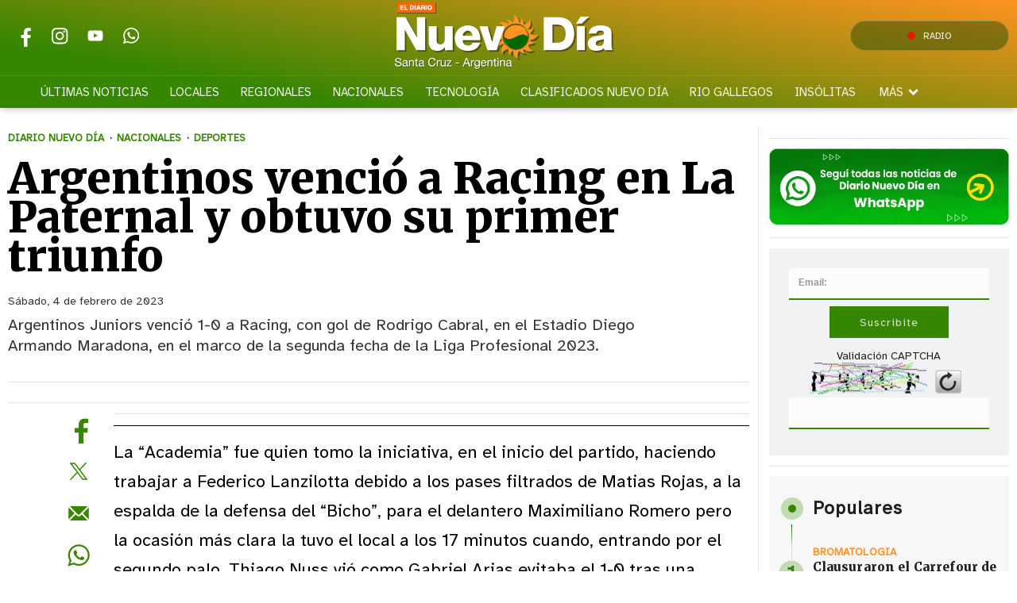

--- FILE ---
content_type: text/html
request_url: https://www.eldiarionuevodia.com.ar/nacionales/deportes/2023/2/4/argentinos-vencio-racing-en-la-paternal-obtuvo-su-primer-triunfo-199153.html
body_size: 38536
content:
<!DOCTYPE HTML> 
<html lang="es">
<head>
    <meta charset="ISO-8859-1"><link rel="icon" type="image/png" href="/files/image/85/85993/658052394d5fc-favicon_32_32!.png?s=09f4f64acc4369aab365d057c76ca473&d=1717363469" sizes="32x32"><link rel="icon" type="image/png" href="/files/image/85/85993/658052394d5fc-favicon_16_16!.png?s=dfae8f008458358c745b45a005c0d1c5&d=1717363469" sizes="16x16"><link rel="apple-touch-icon" href="/files/image/86/86000/658052552bbca-favicon_256_256!.png?s=255740f172c6977cce0843042a8319c0&d=1717366162&93633v7"><meta name="apple-mobile-web-app-title" content="El Diario ND"><meta name="apple-mobile-web-app-capable" content="yes"><meta name="apple-mobile-web-app-status-bar-style" content="black"><link rel="manifest" href="/files/site/manifest.json"><meta name="viewport" content="width=device-width, initial-scale=1.0"/><meta name="Generator" content="Víncolo CMS"><script>var vsm=vsm||{};vsm.cmd=vsm.cmd||[];</script><script defer src="/files/cachefiles/7a58050dc472b24d4c87b5c280c68560.js?"></script><title>Argentinos venció a Racing en La Paternal y obtuvo su primer triunfo - Diario Nuevo Día</title><meta name="description" content="Argentinos Juniors venció 1-0 a Racing, con gol de Rodrigo Cabral, en el Estadio Diego Armando Maradona, en el marco de la segunda fecha de la Liga Profesional 2023."><meta name="keywords" content="Deportes"><link rel="canonical" href="https://www.eldiarionuevodia.com.ar/nacionales/deportes/2023/2/4/argentinos-vencio-racing-en-la-paternal-obtuvo-su-primer-triunfo-199153.html"><script type="application/ld+json">{"@context":"http://schema.org","@type":"NewsArticle","headline":"Argentinos venci\u00f3 a Racing en La Paternal y obtuvo su primer triunfo","description":"Argentinos Juniors venci\u00f3 1-0 a Racing, con gol de Rodrigo Cabral, en el Estadio Diego Armando Maradona, en el marco de la segunda fecha de la Liga Profesional 2023.","url":"https://www.eldiarionuevodia.com.ar/nacionales/deportes/2023/2/4/argentinos-vencio-racing-en-la-paternal-obtuvo-su-primer-triunfo-199153.html","datePublished":"2023-02-04T00:00:00-03:00","dateModified":"2023-02-04T23:50:00-03:00","image":"https://www.eldiarionuevodia.com.ar/files/image/85/85796/6580508c2fa20.png","author":{"@type":"Organization","name":"Diario Nuevo D\u00eda","url":"https://www.eldiarionuevodia.com.ar","logo":{"@type":"ImageObject","url":"https://www.eldiarionuevodia.com.ar/files/image/85/85796/6580508c2fa20.png"},"sameAs":["http://facebook.com/eldiarionuevodia","http://www.x.com/nuevodiadiario","http://www.instagram.com/","http://www.youtube.com/@","http://www.linkedin.com/in/","https://pinterest.com/","https://es.wikipedia.org/wiki/"]},"keywords":"Deportes","articleSection":"Nacionales","articleBody":"La \u201cAcademia\u201d fue quien tomo la iniciativa, en el inicio del partido, haciendo trabajar a Federico Lanzilotta debido a los pases filtrados de Matias Rojas, a la espalda de la defensa del \u201cBicho\u201d, para el delantero Maximiliano Romero pero la ocasi\u00f3n m\u00e1s clara la tuvo el local a los 17 minutos cuando, entrando por el segundo palo, Thiago Nuss vi\u00f3 como Gabriel Arias evitaba el 1-0 tras una exigida atajada en velocidad.\r\n\r\nA los 35 minutos, tras una revisi\u00f3n del VAR, Juan Jos\u00e9 C\u00e1ceres vi\u00f3 la roja directa tras un planchazo al borde del \u00e1rea sobre Rodrigo Cabral y dej\u00f3 a los de Fernando Gago con uno menos.\r\n\r\nLa segunda parte arranc\u00f3 con los de Gabriel Milito, envalentonados por tener un jugador m\u00e1s y por el empuje de su gente, buscando romper el cero y estuvo cerca en los primeros minutos pero, entre Leonardo Sigali y Gabriel Arias, mantuvieron en cero la resistencia del arco racinguista.\r\n\r\nA los 28 minutos se destrab\u00f3 el partido mediante un derechazo preciso de Rodrigo Cabral, desde la izquierda del area de Racing, que se col\u00f3 en el \u00e1ngulo derecho de Gabriel Arias y puso el 1-0 momentaneo para los \"Rojos\" que sufrieron la expulsi\u00f3n del debutante Santiago Montiel sobre el final del partido.\r\n\r\nEl \u201cBicho\u201d, que cosech\u00f3 sus primeros tres puntos en la Liga Profesional, continuara su camino en el torneo el pr\u00f3ximo domingo cuando visite el Estadio Monumental para enfrentar a River a las 19.15 mientras que, por el lado de los de Fernando Gago, recibir\u00e1n el pr\u00f3ximo domingo a las 21.30 a Tigre en el Estadio Juan Domingo Per\u00f3n.\r\n\r\nEsta es la s\u00edntesis de Argentinos Juniors vs Racing Club por la Liga Profesional:\r\n\r\nLiga Profesional 2023 - Segunda fecha\r\nArgentinos Juniors (1) - Racing Club (0)\r\nEstadio: Diego Armando Maradona, Capital Federal.\r\n\u00c1rbitro: Fernando Echenique.\r\nVAR: Germ\u00e1n Delfino.\r\n&nbsp;\r\nArgentinos Juniors: Federico Lanzillotta; Kevin Mac Allister, Miguel \u00c1ngel Torr\u00e9n, Lucas Villalba; Thiago Nuss, Rodrigo Cabral, Franco Moyano, Francisco Gonz\u00e1lez Metilli, Luciano S\u00e1nchez; Gabriel \u00c1valos y Gast\u00f3n Ver\u00f3n. DT: Gabriel Alejandro Milito.\r\n\r\nRacing: Gabriel Arias; Juan Jos\u00e9 C\u00e1ceres, Leonardo Sigali, Jonathan Galv\u00e1n, Gonzalo Piovi; Maximiliano Moralez, An\u00edbal Moreno, Jonathan G\u00f3mez; Nicol\u00e1s Oroz, Maximiliano Romero y Mat\u00edas Rojas. DT: Fernando Gago.\r\n\r\nGoles en el segundo tiempo: 28m. Rodrigo Cabral (A)\r\n\r\nCambios en el primer tiempo: 35m. Iv\u00e1n Pillud por Maximiliano Moralez (R)\r\n\r\nCambios en el segundo tiempo: en el inicio, Federico Redondo por Luciano S\u00e1nchez (A); 15m. Fabricio Dom\u00ednguez por Thiago Nuss (A); 19m. Juan Nardoni por Nicol\u00e1s Oroz (R) y Gabriel Hauche por Mat\u00edas Rojas (R); 23m. Santiago Montiel por Francisco Gonz\u00e1lez Metilli (A); 36m. Nicol\u00e1s Reniero por Jonathan G\u00f3mez (R); 46m. Alan Rodr\u00edguez por Gast\u00f3n Ver\u00f3n (A)\r\n\r\nIncidencias en el primer tiempo: 35m. Juan Jos\u00e9 C\u00e1ceres expulsado (R)\r\n\r\nIncidencias en el segundo tiempo: 45m. Santiago Montiel expulsado (A). NA&nbsp;\r\n\r\n\r\n&nbsp;","publisher":{"@type":"Organization","name":"Diario Nuevo D\u00eda","url":"https://www.eldiarionuevodia.com.ar","logo":{"@type":"ImageObject","url":"https://www.eldiarionuevodia.com.ar/files/image/85/85796/6580508c2fa20.png"},"sameAs":["http://facebook.com/eldiarionuevodia","http://www.x.com/nuevodiadiario","http://www.instagram.com/","http://www.youtube.com/@","http://www.linkedin.com/in/","https://pinterest.com/","https://es.wikipedia.org/wiki/"]},"mainEntityOfPage":"https://www.eldiarionuevodia.com.ar/nacionales/deportes/2023/2/4/argentinos-vencio-racing-en-la-paternal-obtuvo-su-primer-triunfo-199153.html","speakable":{"@type":"SpeakableSpecification","xpath":["/html/head/title","/html/head/meta[@name='description']/@content"],"cssSelector":[".vsmcontent p"]}}</script><script data-type=vsmhit>vsm.cmd.push(function(){vsm.loadScript('/tools/hit.php?d=2f101adb24b660f67321fb6a26ab2d2c3;194105;21;22;81358;;3154;&a=30','vsmhit');})</script><meta property="og:type" content="article" /><meta property="og:title" content="Argentinos venció a Racing en La Paternal y obtuvo su primer triunfo"><meta property="og:description" content="Argentinos Juniors venció 1-0 a Racing, con gol de Rodrigo Cabral, en el Estadio Diego Armando Maradona, en el marco de la segunda fecha de la Liga Profesional 2023."><meta property="og:url" content="https://www.eldiarionuevodia.com.ar/nacionales/deportes/2023/2/4/argentinos-vencio-racing-en-la-paternal-obtuvo-su-primer-triunfo-199153.html"><style>*{-webkit-overflow-scrolling:touch;-webkit-tap-highlight-color:transparent}html{box-sizing:border-box}*,*:before,*:after{box-sizing:inherit}html{font-size:10px;position:relative;height:100%;box-sizing:border-box}body{margin:0;height:100%;box-sizing:border-box}h1,h2,h3{padding:0;margin:0}.page{height:100%;box-sizing:border-box}html.dropdown-modal{overflow:hidden}a{text-decoration:none;transition:color ease-out 200ms,background-color ease-out 200ms,opacity ease-out 200ms,transform ease-out 200ms}a:hover{opacity:1}main a{color:var(--link-color)}main a:hover{color:var(--link-hover-color)}a{color:var(--link-color)}a:hover{color:var(--link-hover-color)}.main-article h1{font-size:250%;margin-top:0}.main-article h1 img{max-width:100%;height:auto}body{color:black}path,rect{fill:black}.bgdark{background-color:black;color:rgba(255,255,255,0.85)}.bgdark path,.bgdark rect{fill:white}[disabled],.disabled{opacity:0.4;pointer-events:none !important}.dimmed,.gray{opacity:0.5}.square{}.rounded{}.circled{}.hidden-title{display:none}.btn{user-select:none;white-space:nowrap;max-width:100%;overflow:hidden;text-overflow:ellipsis;vertical-align:middle;display:inline-block}.btn-glass{color:inherit}.btn-glass:hover,.btn-glass.hover{color:inherit;background-color:rgba(0,0,0,0.03)}.btn-glass:active,.btn-glass.active{color:inherit;background-color:rgba(0,0,0,0.08)}.bgdark .btn-glass:hover,.bgdark .btn-glass.hover{color:white;background-color:rgba(255,255,255,0.3)}.bgdark .btn-glass:active,.bgdark .btn-glass.active{color:inherit;background-color:rgba(255,255,255,0.2)}.btn.selected{color:inherit;background-color:rgba(0,0,0,0.015);}.bgdark .btn.selected{background-color:rgba(255,255,255,0.2);color:white}.btn-primary{border:none;font-size:1rem;line-height:54px;padding:0 40px;background-color:var(--button-background-color);letter-spacing:1px;display:inline-block;color:rgba(255,255,255,.8) !important;text-transform:uppercase;}.btn-primary:hover{background-color:var(--button-hover-background-color);}.btn-primary:active{background-color:var(--button-active-background-color);}.btn-primary img{vertical-align:middle;height:26px;opacity:.8;}.btn-primary img+span{margin-left:6px;}.btn-solid{border:1px solid rgba(0,0,0,0.5);font-size:1rem;line-height:54px;padding:0 40px;letter-spacing:1px;display:inline-block;color:rgba(0,0,0,0.8) !important;text-transform:uppercase;}.btn-solid:hover{}.btn-solid:active{}.btn-solid img{vertical-align:middle;height:26px;opacity:.8;}.btn-solid img+span{margin-left:6px;}.btn-zoom:hover{transform:scale(1.02) perspective(1px);}.btn-zoom:active{transform:scale(1) perspective(1px);}.btn-press:active{transform:scale(.98) perspective(1px);}.btn-moveup:hover{transform:translateY(-2px);}.btn-moveup:active{transform:translateY(0px);}button.busy .busyicon,div.vplpreloader,div.busy{border-color:rgba(255,255,255,0.5);white-space:nowrap;overflow:hidden;border-style:solid;border-top-color:transparent;animation:vcpspinneranimation 850ms infinite linear;display:inline-block;pointer-events:none}@keyframes vcpspinneranimation{from{transform:rotate(0deg);}to{transform:rotate(360deg)}}div.vplpreloader,div.busy.size64{width:64px;height:64px;border-radius:36px;border-width:3px}button.busy .busyicon,div.busy.size32{width:32px;height:32px;border-radius:20px;border-width:4px}div.busy.size19{width:19px;height:19px;border-radius:18px;border-width:4px}div.busy.size16{width:16px;height:16px;border-radius:10px;border-width:1px}div.vplpreloader,div.busy.absolute{top:50%;left:50%;position:absolute}div.busy.absolute.size16{margin:-8px 0 0 -8px}button.busy .busyicon,div.busy.absolute.size32{margin:-16px 0 0 -16px}div.vplpreloader,div.busy.absolute.size64{margin:-32px 0 0 -32px}.search-wrapper div.busy{animation:none}.search-wrapper div.busy.absolute.size19{left:5px;top:3px;margin:0px}.search-wrapper div.busy{opacity:0;transition:opacity 0.2s;display:block !important}.search-wrapper div.button{opacity:1;transition:opacity 0.2s;display:block !important}.search-wrapper div.process .busy{opacity:1;transition:opacity 0.3s;;animation:vcpspinneranimation 850ms infinite linear}.search-wrapper div.process .button{opacity:0;transition:opacity 0.3s}.clear{clear:both;font-size:0;height:0}ul{margin:0;padding:0;list-style-type:none;}.vsmhidden{display:none !important;}main{padding-bottom:5em;box-sizing:border-box;margin-left:auto;margin-right:auto;}@media (max-height:800px){main{padding-bottom:3em;}}@media (max-height:600px){main{padding-bottom:1em;}}.layout-columns{display:flex;align-items:stretch;justify-content:space-between;}.layout-columns>*:first-child{}.layout-columns>*+*{margin-left:3em;}@media(max-width:1024px){.layout-columns{flex-flow:row wrap;justify-content:center;}.layout-columns>*+*{margin-left:0;margin-top:1em;}.layout-columns .layout-columns{flex-flow:row;justify-content:space-between;}.layout-columns .layout-columns>*+*{margin-left:3em;margin-top:0;}}@media(max-width:600px){.layout-columns .layout-columns{flex-flow:row wrap;justify-content:center;}.layout-columns .layout-columns>*+*{margin-left:0;margin-top:1em;}}input:focus,button:focus{outline:none;}input[type=text],textarea,select{max-width:100%;}input{height:44px;;font-size:16px;}.dropdown-panel{box-shadow:0 0 5px rgba(0,0,0,.5);position:relative;background:inherit}.dropdown-panel:empty{}.page a[vsm-ddp-close]{position:absolute;top:10px;right:10px;width:40px;height:40px;opacity:1;transition:opacity 250ms}.page a[vsm-ddp-close]:after{position:absolute;left:0;top:0;width:100%;height:100%;line-height:4 0px;content:"\02A2F";color:white;font-size:30px;opacity:1}.page a[vsm-ddp-close]:hover{opacity:0.8}.page a[vsm-ddp-close]:active{opacity:0.5}.piece,.piece>.item{position:relative;box-sizing:border-box;}.piece .item .image img{vertical-align:middle;width:100%;height:auto}.piece .items .item.hidden{opacity:0.3}article.main-article{margin-bottom:2em;width:100%}article.main-article header{margin-bottom:2em;}div.asides{margin-top:6em;}div.asides aside.box{max-width:400px;min-width:270px;margin-left:auto;margin-right:auto;margin-bottom:2em;border-radius:5px;text-align:center;}aside.box h1{font-size:1.5rem;margin-top:0;}aside.box .illustration{margin-top:1em;}aside.box .btn{margin:0.5em 0.5em;}.box{border:1px solid #e0e0e0;padding:1.5em 1em;box-shadow:rgba(0,0,0,.03) 4px 4px;}#vsmtooltip{padding:10px;background-color:#000;color:#f0f0f0;border:0px solid rgba(0,0,0,1);max-width:400px;border-radius:3px;font-size:1.4em;}.noboxshadow{box-shadow:none}[vsm-ddp-pos='top']{animation:vsmddptop 0.3s ease;transform:translate3D(0,0,0);}[vsm-ddp-pos='bottom']{animation:vsmddpbottom 300ms ease;transform:translate3D(0,0,0);}[vsm-ddp-pos='left']{animation:vsmddpleft 300ms ease;transform:translate3D(0,0,0);}[vsm-ddp-pos='right']{animation:vsmddpright 300ms ease;transform:translate3D(0,0,0);}[vsm-ddp-pos='modal'],[vsm-ddp-pos='center']{animation:vsmddpcenter 0.5s ease;transform:translate3D(0,0,0);}@keyframes vsmddptop{0%{opacity:0;transform:translateY(8px);pointer-events:none;}}@keyframes vsmddpbottom{0%{opacity:0;transform:translateY(-8px);pointer-events:none;}}@keyframes vsmddpleft{0%{opacity:0;transform:translateX(8px);pointer-events:none;}}@keyframes vsmddpright{0%{opacity:0;transform:translateX(-8px);pointer-events:none;}}@keyframes vsmddpcenter{0%{opacity:0;transform:translateY(20px);pointer-events:none;}}.block.bgdark .separator{background-color:rgba(255,255,255,0.3)}.block0>.separator{width:calc(100% - 5em);max-width:var(--page-width)}.blocktitle + .separator{background-color:transparent}.block-wrapper:first-child.separator{background-color:transparent}.zone{position:relative}.block-child{display:flex;flex-direction:row;flex-wrap:wrap}.z25{width:calc((100% - (var(--margin-spacer) * 3)) / 4)}.z25.z25_75{width:calc(25% - (var(--margin-spacer) / 2))}.z30{width:calc(36% - (var(--margin-spacer) / 2))}.z33{width:calc((100% - (var(--margin-spacer) * 2)) / 3)}.z50{width:calc(50% - (var(--margin-spacer) / 2))}.z70{width:calc(64% - (var(--margin-spacer) / 2))}.z75{width:calc(75% - (var(--margin-spacer) / 2))}.z100{width:100%}.zfull{clear:both}.zleft{float:left;margin-right:var(--margin-spacer);position:relative}.zright{float:right}.block3A .section UL{background:#a9cce7}.block3A .global UL{background:#d9f3ff}.block-idx-1 .block2{display:flex;flex-direction:row;flex-flow:row wrap;align-items:flex-start}.zleft.z25:after,.z75_30:after,.zleft.z33:after,.zleft.z50:after,.zleft.z75:after,.z75_z70:after{content:"";position:absolute;top:0;bottom:0;right:calc(var(--margin-spacer) / -2);left:auto;width:1px;background-color:var(--separator-line-color)}.block.bgdark .zleft.z25:after,.block.bgdark .z75_30:after,.block.bgdark .zleft.z33:after,.block.bgdark .zleft.z50:after,.block.bgdark .zleft.z75:after,.block.bgdark .z75_z70:after{background-color:rgba(255,255,255,0.2)}.bgdark .piece .item{background-color:transparent;color:#fff}.bgdark .piece .item .title,.bgdark.piece .item .title a,.piece .bgdark.item .title a,.bgdark .piece .item .title a:hover{color:inherit}.bgdark .block .piecetitle:after{background-color:rgba(255,255,255,0.8)}.bgdark .piece .item.bgcolor{background-color:rgba(255,255,255,0.5)}.block.padding{padding:var(--margin-spacer) 0}.block.hide-next-sep + .separator{display:none}section.section-title,.piecetitle{font-size:1.8em;padding:0;color:inherit;font-weight:bold;letter-spacing:0.04em;line-height:1.8em;width:100%;display:block;position:relative;margin:calc(var(--margin-spacer) * 1.5) 0 var(--margin-spacer) 0;text-align:left}.piecetitle:after{content:"";position:absolute;left:0;right:0;height:3px;bottom:0;background:linear-gradient(50deg,rgba(2,102,2,0) -12%,rgba(2,102,2,1) 100%)}.piecetitle a{color:inherit}.piecetitle:after:not(.ranking){content:"";position:absolute;left:0;height:1px;background:linear-gradient(50deg,rgba(2,102,2,0) -13%,rgba(2,102,2,1) 100%);right:0;bottom:0}.piecetitle>div{display:inline-block;position:relative;z-index:1}.piecetitle + .separator{display:none}.blocktitle{font-size:2.5em;margin-bottoms:var(--margin-spacer)}.bgdark.block .piecetitle:after{background:linear-gradient(50deg,rgba(255,255,255,0) -12%,rgba(255,255,255,0.8) 100%)}#footer-follow-us .svg-icon img,#footer-follow-us .svg-icon svg{opacity:1}.svg-icon:hover path,.svg-icon:hover rect{opacity:1;transition:opacity 0.3s}.search-box path.circle,.search-box path.line{fill:transparent !important}.piece .kicker{font-size:1.4em;letter-spacing:0.01em;line-height:1.5em;text-transform:uppercase;color:var(--background-second-color);max-width:100%;width:fit-content;overflow:hidden;white-space:nowrap;text-overflow:ellipsis;margin-bottom:0.5em;font-weight:800}.piece .mf-wrapper{position:relative;padding-bottom:3px}.piece .mf-wrapper:after{content:"";position:absolute;left:0;right:0;height:3px;bottom:0;background:linear-gradient(50deg,rgba(2,102,2,0) 0%,rgba(2,102,2,1) 100%)}.piece .folder{position:absolute;bottom:10px;right:10px;border:1px solid rgba(255,255,255,0.5);border-radius:var(--border-radius);font-size:1.4em;padding:0.1em 1em;letter-spacing:0.01em;background-color:var(--folder-piece-color);line-height:1.5em;vertical-align:middle;text-transform:uppercase;color:#fff;max-width:100%;width:fit-content;overflow:hidden;white-space:nowrap;text-overflow:ellipsis;transition:background 0.3s}.piece.bgdark .kicker,.piece.bgdark .folder{color:inherit}.piece .folder a{color:inherit}.piece .folder:hover{background-color:var(--folder-piece-hover-color)}.piece .nomedia .folder{position:relative;margin:0 0 10px 0}.piece .title{font-family:var(--title-font);font-size:2.4em;line-height:1.2em;letter-spacing:0.01em;margin-bottom:0.5em;text-align:left;color:var(--title-piece-color);transition:color 0.4s;font-weight:bold}.piece.bgdark .title{color:inherit}.piece .bgdark .title{color:inherit}.piece .title a{color:inherit;transition:color 0.4s}.piece .title a:hover{color:var(--title-piece-hover-color)}.piece .das{font-family:var(--summary-font);font-size:1.5em;line-height:1.35em;text-align:left;color:inherit;opacity:0.9;display:-webkit-box;-webkit-box-orient:vertical;-webkit-line-clamp:6;overflow:hidden;margin-top:1em}.piece .datetime{display:inline;font-family:var(--date-font)}.piece .date{font-family:var(--date-font);font-weight:bold;font-size:0.9em}.piece .da{position:relative;display:inline-flex;gap:10px}.piece .author{display:inline;font-weight:bold;padding-right:19px}.piece .author:after{content:"";position:absolute;top:50%;right:7px;width:5px;height:5px;background-color:var(--background-second-color);border-radius:50%;transform:translate(0,-50%)}.piece .author a{color:inherit}.piece .authortitle{font-size:inherit;display:inline;letter-spacing:0.01em}.piece .summary{letter-spacing:0.03em;display:inline}.piece:not(.wd.wa.ws,.wa.ws,.wd.wa,.wd.ws,.wd,.wa,.ws) .das{display:none}.piece .withwidget .media .image{position:relative}.piece .withwidget .media .image:before{content:"";position:absolute;width:50px;height:50px;bottom:4%;right:3%;background:url('/0/lib/svg-icons/videoplay.svg') no-repeat 0 0;z-index:2;background-size:50px;pointer-events:none;transition:all 0.3s}.piece .withwidget .media .image:after{content:"";position:absolute;width:50px;height:50px;bottom:4%;right:3%;background-color:var(--background-main-color);z-index:1;pointer-events:none;transition:all 0.3s;opacity:0.5;border-radius:var(--border-radius)}.piece .withwidget:hover .media .image:before,.piece .withwidget:hover .media .image:after{transform:scale(1.1);transition:all 0.2s}.piece .item.padding{padding:15px 0}.piece .item.padding .kicker{margin:0 15px 0.8em 15px}.piece .item.padding .title{margin:0 15px 0.8em 15px}.piece .item.padding .das{margin:0.7em 15px 0 15px}.z75 .piece .title{font-size:3em}.z70 .piece .title,.z50 .piece .title{font-size:2.5em}.z30 .piece .title,.z33 .piece .title,.z25 .piece .title{font-size:1.7em}.listsearch-wrapper,.sectiontitlesummary-wrapper{display:block;padding:10px 20px;box-sizing:border-box;opacity:0.9;background-color:rgba(0,0,0,0.05);margin-bottom:3em}.sectiontitlesummary-wrapper .sectiontitle{font-family:var(--title-font);font-size:4em;padding-bottom:0.2em;color:var(--link-hover-color);line-height:1.2em}.sectiontitlesummary-wrapper .sectionsummary{font-family:var(--summary-font);font-size:2em;margin:0 0 calc(var(--margin-spacer) / 2) 0;display:block}.block-wrapper{position:relative}.block-wrapper>#vsmcontextmenu{top:0;left:50%;transform:translate(-50%,0)}.block.bkg-b{padding:var(--margin-spacer) 0;box-sizing:border-box}.piece.pwa{position:absolute;top:25px;left:0}.section-list .block2{display:flex;flex-wrap:wrap}.section-list .zleft{flex:1;margin:0 0 var(--margin-spacer) 0}.section-list .zright{margin-left:var(--margin-spacer);position:relative}.section-list .zleft.z75:after{display:none;margin:0}.section-list .zright.z25:before{content:"";position:absolute;top:0;bottom:0;left:calc(var(--margin-spacer) / -2);right:auto;width:1px;background-color:var(--separator-line-color)}@media (max-width:1024px){.zone.z75{width:calc(60% - (var(--margin-spacer) / 2))}.zone.z30{width:calc(50% - (var(--margin-spacer) / 2))}.zone.z70{width:calc(50% - (var(--margin-spacer) / 2))}.zone.z25{width:calc(50% - (var(--margin-spacer) / 2));margin-bottom:var(--margin-spacer)}.zone.zleft.z25:not(.z25ml,.z25mr):before{content:"";position:absolute;background:var(--separator-line-color);top:auto;bottom:calc(var(--margin-spacer) / -2);width:calc(100% + var(--margin-spacer));height:1px}.zone.zleft.z25ml{margin-right:0}.zone.z25mr{position:relative;margin-bottom:0}.zright.z25{position:relative;margin-bottom:0}.zone.zleft.z25ml:after{top:auto;background:var(--separator-line-color);width:100%;height:1px;top:auto;bottom:calc(var(--margin-spacer) / -2);right:unset}.zone.z70 .piece:not(.grid,.highlighted) .title,.zone.z50 .piece:not(.grid,.highlighted) .title{font-size:2.1em}.piece:not(.grid) .das{font-size:1.4em}.zone.z25_75{width:calc(40% - (var(--margin-spacer) / 2))}}@media (max-width:768px){.page .zleft,.page .zright{float:unset}.page .zone{width:100%;margin:0}.piece .title{margin-bottom:0.3em}.zleft.z75,.zleft.z75_z70,.zleft.z75_30,.zleft.z33,.zleft.z50,.zleft.z25{margin-bottom:var(--margin-spacer)}.zleft.z75:after,.zleft.z75_z70:after,.zleft.z75_30:after,.zleft.z33:after,.zleft.z50:after,.zleft.z25:after{top:auto;background:var(--separator-line-color);width:100%;height:1px;top:auto;bottom:calc(var(--margin-spacer) / -2);right:unset}.zleft.z25:not(.z25ml,.z25mr):before{display:none}.z70 .piece .title,.z50 .piece .title,.z30 .piece .title,.z33 .piece .title,.z25 .piece:not(.briefnews) .title{font-size:2.5em}.piece .withwidget .media .image:before{width:30px;height:30px;background-size:30px}.piece .withwidget .media .image:after{width:30px;height:30px}.sectiontitlesummary-wrapper .sectiontitle{font-size:2em}.sectiontitlesummary-wrapper .sectionsummary{font-size:1.4em}}@media (max-width:480px){.z70 .piece .title,.z50 .piece .title,.z30 .piece .title,.z33 .piece .title,.z25 .piece:not(.briefnews) .title{font-size:2.1em}.piece .das{font-size:1.3em}}:root{--button-background-color:#249794;--button-hover-background-color:rgba(255,255,255,0.4);--button-border-radius:4px;--border-radius:4px;--piece-border-radius:2px;--border-folder-radius:3px;--folder-piece-color:#368600;--folder-piece-hover-color:#FF931F;--title-piece-color:#202020;--title-piece-hover-color:#368600;--link-color:#FF931F;--link-hover-color:#368600;--link-active-color:#368600;--background-page-color:rgba(238,238,238,0.685);--background-main-color:#368600;--background-second-color:#FF931F;--background-block-second-color:#ff931f78;--background-third-color:#343A40;--background-fourth-color:#E9ECEF;--background-fifth-color:#043566d6;--background-sixth-color:#490047d6;--background-seventh-color:#FFFFFF;--title-font:'Merriweather',serif;--default-font:'Atkinson Hyperlegible',sans-serif;--date-font:'Merriweather',serif;--summary-font:'Atkinson Hyperlegible',sans-serif;--body-font:'Atkinson Hyperlegible',sans-serif;--botton-font:'Merriweather',serif;--menu-font:'Atkinson Hyperlegible',sans-serif;--page-width:1262px;--extended-page-width:1350px;--margin-spacer:25px;--min-zone-width:300px;--border-piece-color:#212529;--header-collapsed-height:50px;--separator-line-color:#e8e3e3;}.bgdark{color:rgba(255,255,255,0.9);transition:color 0.3s}.bgdark.piece.bgmaincolor .title a:hover{color:rgba(255,255,255,1)}.bglight{color:rgba(0,0,0,0.8)}.bgmaincolor{background-color:var(--background-main-color)}.bgsecondcolor{background-color:var(--background-second-color)}.bgthirdcolor{background-color:var(--background-third-color)}.bgfourthcolor{background-color:var(--background-fourth-color)}.bgfifthcolor{background-color:var(--background-fifth-color)}.bgsixthcolor{background-color:var(--background-sixth-color)}.bgseventhcolor{background-color:var(--background-seventh-color)}.bgblockmaincolor{background:linear-gradient(237deg,rgba(2,102,2,1) 0%,rgba(2,102,2,0.5) 100%)}.bgblocksecondcolor{background:linear-gradient(237deg,rgba(255,147,1,1) 0%,rgba(255,147,1,0.5) 100%)}.bgblockthirdcolor{background:linear-gradient(237deg,rgba(4,53,102,1) 0%,rgba(0,0,0,0.6) 100%)}.bgblockfourthcolor{background:linear-gradient(237deg,rgba(91,4,102,1) 0%,rgba(91,4,102,0.6) 100%)}.page-width{width:calc(100% - 2em);max-width:var(--page-width);margin-left:auto;margin-right:auto;}.extended-width{width:calc(100% - 2em);max-width:var(--extended-page-width);margin-left:auto;margin-right:auto;}.full-width{width:calc(100% - 2em);max-width:none;margin-left:auto;margin-right:auto;}.media #vsmimgbutton{right:0}#page{position:relative;user-selects:none}body{font-family:var(--default-font);color:var(--title-piece-color)}main{padding:0 0 var(--margin-spacer) 0}.clear{clear:both;font-size:0;height:0}.separator{clear:both;height:1px;background-color:var(--separator-line-color);margin:calc(var(--margin-spacer) / 2) auto;position:relative;width:100%;max-width:var(--page-width)}main{padding:var(--margin-spacer) 0}.z75{width:calc(75% - (var(--margin-spacer) / 2))}.z100{width:100%}.zfull{clear:both}.zleft.z75:after,.z75_z70:after{content:"";position:absolute;top:0;bottom:0;right:calc(var(--margin-spacer) / -2);left:auto;width:1px;background-color:var(--separator-line-color)}path,rect{fill:var(--background-main-color);stroke:var(--background-main-color);opacity:1;transition:opacity 0.3s}.bgdark path,.bgdark rect{fill:rgba(255,255,255,0.8);stroke:rgba(255,255,255,0.8)}.bgdark ul.boxy:empty{background-color:rgba(255,255,255,0.1)}.bgdark#page-footer .piecetitle:after{background-color:rgba(255,255,255,0.8)}#footer-follow-us .svg-icon img,#footer-follow-us .svg-icon svg{opacity:1}.svg-icon:hover path,.svg-icon:hover rect{opacity:1;transition:opacity 0.3s}article .author{color:var(--background-second-color)}article .author .authorimage{display:inline-block;vertical-align:middle;margin-right:5px}article .author .authorinfo{display:inline-block;vertical-align:middle;font-weight:bold}article .author .authorinfo .authorjobtitle{font-weight:normal;margin-top:0.5em;font-size:90%}article .author.noimage.nojobtitle .authorinfo:before{content:"Por ";margin-right:5px}article .author .authorinfo:empty:before{content:""}article .author .authortitle{display:inline;color:inherit}article .separatorLine{border-bottom:1px dotted #E9E9E9;margin-bottom:1.7em}.interior article .headerContentHtml .kicker{font-size:1.4em;letter-spacing:0.01em;line-height:1.5em;text-transform:uppercase;color:var(--background-second-color);max-width:100%;width:fit-content;overflow:hidden;white-space:nowrap;text-overflow:ellipsis;margin-bottom:0.5em;font-weight:800}html.dark-mode body{background-color:#1c1b1f}html.dark-mode #page-header.bglight{background-color:transparent}html.dark-mode A.logo .dark{opacity:1;visibility:visible}html.dark-mode A.logo .light{opacity:0;visibility:hidden}html.dark-mode .search-box path.circle,html.dark-mode .search-box path.line{stroke:#e8eaed}html.dark-mode #page-header path,html.dark-mode #page-header rect{fill:#e8eaed;stroke:#e8eaed}html.dark-mode #page-header img{filter:invert(0) contrast(0)}html.dark-mode #page-header>.menu-wrapper{background-color:transparent}html.dark-mode .page .piece{background-color:transparent;color:#e8eaed}html.dark-mode .page .separator,html.dark-mode .page .zleft.z25:after,html.dark-mode .page .z75_30:after,html.dark-mode .page .zleft.z33:after,html.dark-mode .page .zleft.z50:after,html.dark-mode .page .zleft.z75:after,html.dark-mode .page .z75_z70:after{background-color:#ffffff4d}.follow-us-list{line-height:46px}.follow-us-list li{width:40px;height:40px;margin-right:5px;display:inline-block}.follow-us-list li .svg-icon{width:26px;}.follow-us-list li .svg-icon{background:transparent}.follow-us-list li a:hover .svg-icon:before{background:transparent}.follow-us-list li .svg-icon:before{background:transparent}#page-header{position:relative;min-height:50px;margin:0 auto;box-sizing:border-box;z-index:1000}#page-header-container{height:inherit;position:relative}#page-header.bglight{background-color:#fff}#page-header-container.bgdark{background-color:transparent;z-index:1}#page-header.bgdark{background:transparent}#page-header.bgdark .header-wrapper{background:linear-gradient(190deg,rgb(255 147 31) 0%,rgba(54,134,0,1) 77%);box-shadow:0 0 10px rgba(0,0,0,0.3)}#page-header>#vsmcontextmenu{left:50%;transform:translate(-50%,0)}#page-header-container{display:flex;align-items:center;flex-flow:row nowrap;margin:0 auto;height:90px;justify-content:space-between;transition:all 200ms ease-out}.page-header-collapsed #page-header-container{height:var(--header-collapsed-height);display:flex;flex-direction:row;justify-content:flex-start;}#page-header-container>*{position:relative;display:inline-block;vertical-align:middle;vertical-align:top;margin-right:1rem;white-space:nowrap}#page-header.block-vertical{max-height:initial}#page-header.block-vertical #page-header-container{display:block;align-items:center;}#page-header.block-vertical #page-header-container>*{position:relative;display:block;margin-right:0;white-space:normal}#page-header.block-vertical .logo-wrapper{min-height:90px}.page-header-collapsed #page-header{position:fixed;width:100%;top:0;z-index:10000;transform:translate3d(0,0,0);opacity:1}.page-header-collapsed #page-header:after{display:none}.page-header-collapsed #page-header[data-scroll-direction="down"]:not(.main-menu-panel-opened){animation:fadeOutUp 0.5s linear 2s 1 normal forwards;}.page-header-collapsed #page-header[data-mouse-direction="up"],.page-header-collapsed #page-header[data-scroll-direction="up"]:not(.main-menu-panel-opened){animation:fadeInUp 0.5s linear 0s 1 normal none;}#page-header .zone{opacity:1;visibility:visible;height:inherit}#page-header .menu-wrapper{opacity:1;visibility:visible;height:inherit;transition:opacity 0.3s}.page-header-collapsed #page-header .menu-wrapper{opacity:0;visibility:hidden;height:0}.vincolo-topbar.page-header-collapsed #page-header{top:50px}.page-header-collapsed #page #page-header{height:var(--header-collapsed-height);position:fixed}.page-header-collapsed body{padding-top:var(--header-collapsed-height)}#page-header #header-follow-us{}#page-header.bgdark .follow-us-list{line-height:unset}#page-header.bgdark .follow-us-list a{width:40px;height:40px;display:flex;align-items:center;justify-content:center}#page-header.bgdark .follow-us-list li .svg-icon{width:28px;height:28px;display:block}#page-header.bgdark .follow-us-list li .svg-icon path:not(.play),#page-header.bgdark .follow-us-list li .svg-icon rect{fill:#fff;stroke:#fff}#page-header.bgdark .follow-us-list li .svg-icon .svg-icon img,#page-header.bgdark .follow-us-list li .svg-icon .svg-icon svg{display:block}.main-menu-panel #header-follow-us.follow-us{padding:0;margin:0;position:absolute;bottom:10px;left:0;right:0;max-width:100%}.page-header-collapsed #page-header .dropdown-panel #header-follow-us{width:100%;max-width:100%}.page-header-collapsed #page-header>.header-wrapper>#page-header-container>#page-header-logo-wrapper{height:var(--header-collapsed-height);order:2;margin:0;position:absolute;left:50%;transform:translate(-50%,0)}#page-header #page-header-container>#page-header-search-box{display:none}#page-header #page-header-search-box{position:relative;max-width:300px}#page-header.bgdark .search-box input[type=text]{background-color:#EBEBEB;border-bottom:2px solid var(--background-main-color)}#page-header .dropdown-panel #page-header-search-box{max-width:100%;margin:0;bottom:unset;margin-bottom:15px;top:unset;bottom:auto}#page-header #main-menu{width:100%;line-height:40px;font-size:1.5em;border-top:1px solid rgba(255,255,255,0.1);margin-top:5px}.page-header-collapsed #page-header #main-menu{display:none}.page-header-collapsed #page-header .dropdown-panel #main-menu{display:block}#page-header #page-header-main-menu-button{display:none}#page-header #page-header-main-menu-button>a{display:block;width:100%;height:100%}.page-header-collapsed #page-header #page-header-main-menu-button{display:block;position:relative;order:1;margin:0;width:40px}.main-menu-button a:active .svg-icon{opacity:0.90;transition:transform 200ms}.main-menu-button .text{display:none}.main-menu-button .svg-icon{width:46px;height:46px;background-color:transparent}.main-menu-button .svg-icon:before{display:none}.main-menu-button .svg-icon.menu svg path{fill:#fff;stroke:#fff}#page-header .main-menu-button{display:none}#page-header .main-menu-wrapper{overflow:hidden;position:relative;top:50%;transform:translateY(-50%);transition:transform linear .2ms;background:transparent}#page-header-container .slf{margin-right:0;display:flex;justify-content:space-between;width:100%;height:100%;align-items:stretch}#page-header-container .sb-wrapper{width:25%;height:100%;display:flex;align-items:center}#page-header-container .sb-wrapper .search-icon path.circle{stroke-width:50}#page-header-container .sb-wrapper .search-icon path.line{stroke-width:90}#page-header-container #page-header-logo-wrapper{margin:0;height:100%;position:relative;max-width:50%;flex-grow:2;text-align:center;display:flex;visibility:visible;width:inherit;justify-content:center}#page-header-container #page-header-logo-wrapper a{display:block;width:inherit;position:relative}.page-header-collapsed #page-header-container>#header-follow-us{opacity:0;visibility:hidden;width:0;height:0}.page-header-collapsed #page-header-container .bRadio{display:none}#page-header .header-banner{margin:0;max-width:30%}#page-header-container .bRadio a{display:flex;justify-content:center;align-items:center;width:200px;position:relative;color:#fff;font-size:1.15em;padding:0 1.18em;line-height:36px;border:solid 1px rgba(255,255,255,.2);border-radius:30px;text-decoration:none;background-color:rgba(2,60,2,0.4);transition:background 0.3s}#page-header-container .bRadio a:hover{background-color:rgba(2,60,2,1)}#page-header-container .bRadio .text{order:2;padding-left:10px}#page-header-container .bRadio .point{order:1;background-color:#fb0800;width:10px;height:10px;border-radius:50%;animation:buttonFadeIn 2s infinite}@keyframes buttonFadeIn{0%{opacity:0}50%{opacity:1}100%{opacity:0}}@keyframes fadeInUp{from{transform:translate3d(0,-100%,0);}to{transform:translate3d(0,0,0);}}@keyframes fadeOutUp{from{opacity:1;}to{opacity:0;transform:translate3d(0,-100%,0);}}#page-header-container.full-width{width:100%}#page-header-datetime{font-size:1.2em;margin:0;color:rgba(255,255,255,0.9);position:absolute;right:0;top:60px;}#page-header .edition-num{font-size:1.2em;margin:0;color:rgba(255,255,255,0.8);position:absolute;right:0;top:40px;}#page-header .edition-num:before{content:"Edición Nº";padding-right:0.3em}.page-header-collapsed #page-header{box-shadow:0 2px 2px 0 rgba(0,0,0,0.16)}.page-header-collapsed #page-header .edition-num,.page-header-collapsed #page-header-datetime{display:none}#page-header.block-vertical #page-header-container{height:100%;box-sizing:border-box}.page-header-collapsed #page #page-header{transition:height .3s !important}#page-header .main-menu-button{transition:all 0.2s;display:block;height:50px;width:50px;margin-left:auto}#page-header .main-menu-button .svg-icon.menu{width:100%;height:100%}#page-header .main-menu-button .svg-icon.menu svg{top:50%;transform:translate(0,-50%);}#page-header .main-menu-button .svg-icon.menu svg path{stroke-width:45px;transition:all 0.3s}#page-header .main-menu-button .svg-icon.menu svg path + path + path{d:path("M 350.5 366 L 120.5 366")}#page-header .main-menu-button .svg-icon.menu:hover svg path{stroke:#d6d6d6}#page-header .pfs .search-box{display:none}@media (max-width:1262px){#page-header-container .slf{padding:0 2.5em;box-sizing:border-box}}@media (max-width:768px){#page-header .header-wrapper>#main-menu{display:none}#page-header>.header-wrapper>#page-header-container>#page-header-logo-wrapper{height:var(--header-collapsed-height);order:2;margin:0;position:absolute;left:50%;transform:translate(-50%,0)}#page-header.bglight{background:var(--background-main-color)}#page-header A.logo .light{display:none}#page-header A.logo .dark{display:block;opacity:1;visibility:visible}#page-header #page-header-main-menu-button{display:block;margin:0;order:1}#page-header .header-banner{order:3}#page-header #page-header-container{height:var(--header-collapsed-height)}#page-header #page-header-container>.follow-us{display:none}#page-header-container .bRadio a{width:80px}}.page .logo-wrapper{position:relative;margin:0;padding:0;transition:height 200ms,width 200ms,background 200ms;width:285px;height:100%;margin:0}.page-header-collapsed .logo-wrapper{width:200px}.page .logo-wrapper A.logo{color:inherit}.page .logo-wrapper A.logo a{display:inline-block;line-height:100%;font-size:2rem;max-width:100%;position:absolute;top:50%;transform:translateY(-50%);transition:opacity 500ms}.page .logo-wrapper A.logo img{position:absolute;top:50%;left:50%;width:auto;height:auto;max-width:100%;max-height:94%;transform:translate(-50%,-50%)}.dropdown-panel .logo-wrapper A.logo img{max-width:60%}.page .logo-wrapper.empty-piece{min-width:50px;min-height:50px;}.page .logo-wrapper.empty-piece A.logo{display:block;width:100%;height:100%}.page .logo-wrapper.empty-piece A.logo span{text-align:center;width:100%}A.logo .dark{opacity:0;visibility:hidden;transition:opacity 500ms}A.logo .light{opacity:1;visibility:visible;transition:opacity 500ms}.bgdark A.logo .light{opacity:0;visibility:hidden;transition:opacity 500ms}.bgdark A.logo .dark{opacity:1;visibility:visible;transition:opacity 500ms}@media (max-width:480px){#page-header-container .logo-wrapper{max-width:calc(100% - 60px);margin:0}}.page-header-collapsed .main-menu{line-height:1.5em}.main-menu ul{position:relative;padding:0;white-space:nowrap;list-style:none;}.main-menu>ul{background:inherit}.main-menu li{display:inline-block;white-space:nowrap;background:inherit}.main-menu li a{display:inline-block;padding:0 1em;cursor:pointer;vertical-align:top;box-sizing:border-box;color:inherit}.main-menu li span.text{display:inline-block;max-width:100%;overflow:hidden;vertical-align:top;text-overflow:ellipsis;}.main-menu a:active,.main-menu a.selected{}.main-menu .more-button>a{display:inline-block;position:relative;white-space:nowrap;}.main-menu .more-button>a>.text{}.main-menu .more-button>a>.text:after{display:inline-block;content:"\25BE";margin-left:0.3em;transform:scale(2,1);display:inline-block;}.main-menu .more-panel{position:absolute;max-height:500px;width:250px;overflow:auto;padding:4px;background-color:var(--background-second-color)}.main-menu .more-list li{display:block;overflow:hidden;white-space:nowrap;text-overflow:ellipsis;width:100%}.main-menu .more-list a{display:block}.main-menu-panel{text-align:center;width:314px;height:600px;min-height:480px;display:none;padding:1em;box-sizing:border-box;overflow:auto}.main-menu-panel[vsm-ddp-pos="modal"]{padding-top:40px}.main-menu-panel .main-menu-wrapper{display:block;margin:0;}#main-menu-panel .main-menu{text-transform:uppercase;width:100%;max-width:360px;height:calc(100% - 180px);overflow:auto;margin-left:auto;margin-right:auto}.main-menu-panel .main-menu ul{white-space:normal;line-height:40px;letter-spacing:0.5px;text-align:center;}.main-menu-panel .main-menu li{display:block;}.main-menu-panel .main-menu a{width:100%;}.main-menu-panel .follow-us{text-align:left;width:100%;max-width:500px;margin:20px auto;padding:10px 0}.main-menu-panel .follow-us ul{text-align:center;}.main-menu-panel .follow-us li{width:40px;height:40px;display:inline-block;box-sizing:border-box;margin:0 0.4em}.main-menu-panel .follow-us li a{display:inline-block;box-sizing:border-box;}.main-menu-panel .follow-us li .svg-icon:before{border-radius:5px;}.main-menu-panel .search-box{left:50%;position:relative;transform:translate(-50%,0)}.main-menu-panel .search-box.focus{margin-left:0;}#page-header #main-menu-panel .logo-wrapper{height:60px;max-width:100%;margin:0px 0 20px 0;width:100%}#page-header #main-menu-panel .logo-wrapper A.logo img{left:50%;transform:translate(-50%,-50%)}#page-header>.menu-wrapper{font-weight:bold;margin:0;opacity:1;visibility:visible;transition:opacity 0.3s;background-color:var(--background-main-color);text-transform:uppercase}#page-header>.menu-wrapper>.main-menu{line-height:40px;font-size:1.5em;text-align:center;font-family:var(--menu-font);color:#fafafa;max-width:var(--page-width);margin:0 auto;text-transform:uppercase;letter-spacing:0.08em}.page-header-collapsed #page-header>.main-menu{opacity:0;visibility:hidden;height:0}.main-menu li{position:relative;text-align:left}.main-menu li.more-button a,.main-menu li.mitem.arrow a,.main-menu li.mitem a.dd{padding:0 1.6em 0 1em}.main-menu li.mitem .ddb{position:absolute;margin:0 !important;right:2px;background-color:transparent;color:inherit}.main-menu li a{margin:0 0.1em;padding:0 0.8em;background-color:inherit;color:inherit;transition:all 0.3s}.main-menu li:hover{background-color:rgba(255,255,255,0.1)}.main-menu>ul{background:transparent;white-space:nowrap;margin:0 auto;max-width:var(--page-width);text-transform:uppercase;width:calc(100% - 5em)}#main-menu-panel .main-menu>ul>li{display:block}#main-menu-panel .main-menu>ul>li.selected,#main-menu-panel .main-menu>ul>li:hover{border-color:transparent}#main-menu-panel .main-menu>ul>li .ddb{display:none}#main-menu-panel .main-menu li a{margin:0;text-align:center}#main-menu-panel .main-menu li a:hover .text{border-color:var(--background-main-color);}#main-menu-panel-menu .main-menu .mitem{white-space:normal}#main-menu-panel-menu .main-menu li.mitem{margin-bottom:5px}#main-menu-panel-menu .main-menu .mitem.button{padding-bottom:5px}.main-menu .more-panel .mitem>.ddb.button,#main-menu-panel-menu .main-menu .mitem>.ddb.button{display:none;}#main-menu-panel-menu .main-menu .mitem>.vsmmenu{max-width:80%;margin:0 auto;position:relative;opacity:1;visibility:visible;left:unset;;background:#f2f2f2;border:0;box-shadow:none;width:100%;text-align:center;font-size:13px;float:none;transform:unset}.main-menu .more-panel .mitem>.vsmmenu:after,#main-menu-panel-menu .main-menu .mitem>.vsmmenu:after{content:"";display:block;position:absolute;transform:rotate(-45deg) translate(-50%,0);box-shadow:none;width:14.3px;height:14.3px;top:-11px;left:50%;background:#f2f2f2}#main-menu-panel-menu .main-menu .dropdown-panel.vsmmenu:before{display:none}#main-menu-panel-menu .main-menu .dropdown-panel .mitem{background:transparent}#main-menu-panel-menu .main-menu .mitem>.vsmmenu .mitem{text-align:center;}.main-menu-panel[vsm-ddp-pos="modal"]{z-index:10}.main-menu .mitem.arrow .ddb{display:none;visibility:0}.main-menu .mitem.arrow>a.mitem:after,.main-menu a.ddb.button:after,.main-menu .more-button>a>.text:after{content:"";display:inline-block;width:9px;height:9px;border:solid rgba(255,255,255,0.6);border-width:0 3px 3px 0;position:absolute;top:50%;transform:rotate(45deg) translate(-50%,-50%);border-color:inherit;right:0.5em}.main-menu-panel .search-box{cursor:default;max-width:100%;width:60%;margin-left:0;transition:all 500ms;height:40px;position:absolute;top:auto;bottom:60px}.main-menu-panel .search-box input{opacity:1;padding-left:40px}.main-menu-panel .search-box:after{transform:scale(.8) rotate(90deg) translateX(-60%);}.main-menu-panel .search-box:after{left:6px;top:6px;width:70%;height:70%;border:4px solid white;border-top-color:rgba(255,255,255,0.95);border-right-color:rgba(255,255,255,0.9);border-bottom-color:rgba(255,255,255,0.35);border-radius:50%;background-image:none;animation:busyanimation 850ms infinite linear;}.main-menu-panel .search-box .svg-icon.search{width:30px;;transform:translate(-0%,-50%) rotate(90deg);left:5px;}UL.vsmmenu{-webkit-user-select:text;-khtml-user-select:text;-moz-user-select:text;-o-user-select:text;user-select:text}UL.vsmmenu LI.more-button .more-panel,UL.vsmmenu>LI>UL.vsmmenu{margin-left:-10000px;opacity:0;border-radius:var(--border-radius);padding:10px 0;background-color:var(--background-second-color);position:absolute;float:left;left:0;-webkit-transition:opacity 300ms linear 0ms,margin-left 0ms linear 300ms;-moz-transition:opacity 300ms linear 0ms,margin-left 0ms linear 300ms}#page-header .menu-drop-wrapper UL.vsmmenu{display:flex;justify-content:center;flex-wrap:wrap;width:100%;height:auto;max-width:1200px;margin:0 auto}#page-header .menu-drop-wrapper UL.vsmmenu UL.vsmmenu{padding:10px 0;border-radius:0;font-size:0.63em;position:relative;opacity:1;float:unset;box-shadow:unset}#page-header .menu-drop-wrapper UL.vsmmenu UL.vsmmenu:before,#page-header .menu-drop-wrapper UL.vsmmenu UL.vsmmenu:after{displays:none}#page-header .menu-drop-wrapper UL.vsmmenu LI.mitem{width:300px;margin-top:0.2em;background-color:transparent;transition:background 0.2s}#page-header .menu-drop-wrapper UL.vsmmenu LI.mitem:first-child{margin-top:0}#page-header .menu-drop-wrapper UL.vsmmenu LI.mitem .text{display:block;text-shadow:none}#page-header .menu-drop-wrapper UL.vsmmenu LI.mitem UL.vsmmenu LI.mitem{color:inherit;border-radius:0;margin-top:0}#page-header .menu-drop-wrapper UL.vsmmenu LI.mitem UL.vsmmenu LI.mitem a:before{background-color:#fff}#page-header .menu-drop-wrapper UL.vsmmenu LI.mitem UL.vsmmenu LI.mitem a:hover:before{background-color:#fff}UL.vsmmenu LI.mitem:hover>UL.vsmmenu{-webkit-transition:margin-left 0ms,opacity 300ms;-moz-transition:margin-left 0ms,opacity 300ms}UL.vsmmenu LI.more-button:hover .more-panel{display:block;opacity:1;margin:0}UL.vsmmenu LI.mitem UL.vsmmenu LI.mitem{display:block}UL.vsmmenu LI.mitem UL.vsmmenu LI.mitem A{display:block;font-size:0.9em;border-radius:0}UL.vsmmenu LI.mitem UL.vsmmenu LI.mitem a:before{background-color:#000;transition:transform .3s ease-in-out}UL.vsmmenu LI.mitem UL.vsmmenu LI.mitem:hover a:before{background-color:#000}UL.vsmmenu LI.mitem UL.vsmmenu LI.mitem A.mitem{line-height:40px;-webkit-user-select:none;-khtml-user-select:none;-moz-user-select:none;-o-user-select:none;user-select:none}UL.vsmmenu LI.mitem A.mitem{-webkit-user-select:none;-khtml-user-select:none;-moz-user-select:none;-o-user-select:none;user-select:none}UL.vsmmenu LI.mitem A.dd{padding-right:1.6em}UL.vsmmenu LI.mitem A.ddb span.ddb{display:none}.main-menu-panel.dropdown-panel UL.vsmmenu A.ddb{display:none}UL.vsmmenu LI.more-button UL.vsmmenu.dropdown-panel,.main-menu-panel.dropdown-panel UL.vsmmenu.dropdown-panel{box-shadow:unset;display:block;opacity:1;margin-left:0;float:unset;position:relative;padding:0;margin:0}UL.vsmmenu LI.more-button UL.vsmmenu.dropdown-panel:before,.main-menu-panel.dropdown-panel UL.vsmmenu.dropdown-panel:before,UL.vsmmenu LI.more-button UL.vsmmenu.dropdown-panel:after,.main-menu-panel.dropdown-panel UL.vsmmenu.dropdown-panel:after{display:none}UL.vsmmenu LI.more-button .more-panel.vsm-ddp,UL.vsmmenu LI.mitem.visible>UL.vsmmenu{margin-left:0px;opacity:1;z-index:1}UL.vsmmenu LI.more-button .more-panel.vsm-ddp UL{position:unset;padding:0;white-space:normal}@media (max-width:480px){.main-menu-panel{width:100%;height:100vh !important}.main-menu-panel .main-menu{max-height:57vh;overflow:auto}header>nav.main-menu{display:none}#main-menu-panel-menu nav.main-menu{background:transparent;box-shadow:none}#page-header.block-vertical #page-header-container #main-menu{opacity:0;visibility:hidden}.main-menu>ul>li.selected,.main-menu>ul>li:hover{background-color:unset;transition:unset;color:var(--title-piece-hover-color)}}.search .message{line-height:2em;margin-bottom:1.5em;font-size:14px;font-family:'open_sans_condensedbold';text-transform:uppercase;color:#1D1D1B}.search .message .searchtext{color:#BED630;font-style:italic}.search .pager{text-align:center;font-size:140%;margin-top:2em;font-family:Lo;font-weight:normal}.search .pager .page,.search .pager .selected{width:auto;border:1px solid #770200;border-radius:2px;box-shadow:none;background:none;padding:5px 8px;display:inline-block;margin-right:5px}.search .pager .page:hover,.search .pager .prev:hover,.search .pager .next:hover{background:rgba(119,2,0,0.6);color:#fff}.search .pager .prev{margin-left:16px;padding:5px 8px}.search .pager .next{margin-right:2px;padding:5px 8px}.search .pager .selected{color:#fafafa;background-color:#770200}.listsearch-wrapper{background-color:rgba(0,0,0,0.05);width:100%;line-height:120%;padding:20px;box-sizing:border-box;margin-bottom:20px}.search-box:after{opacity:0.5}.search-box{width:28px;height:40px;cursor:pointer;transition:all 300ms;position:relative}.search-box form{margin:0;}.search-box input{position:relative;opacity:0;width:100%;padding-left:46px;padding-right:6px;transition:opacity 250ms,width 500ms;border:none;background-color:rgba(255,255,255,0.2);color:rgba(0,0,0,1)}.search-box input{height:inherit;font-size:16px}.page-header-collapsed .search-box.focus,.search-box.focus{cursor:default;max-width:100%;width:100%;margin-lefts:-190px;transition:all 500ms}.search-box.focus input{opacity:1;padding-left:40px}.search-box.focus:after{transform:scale(.8) rotate(90deg) translateX(-60%);}.search-box.busy:after{left:6px;top:6px;width:70%;height:70%;border:4px solid white;border-top-color:rgba(255,255,255,0.95);border-right-color:rgba(255,255,255,0.9);border-bottom-color:rgba(255,255,255,0.35);border-radius:50%;background-image:none;animation:busyanimation 850ms infinite linear;}.page-header-collapsed .search-box:after{width:30px;height:30px}@keyframes busyanimation{0%{transform:rotate(0deg);}100%{transform:rotate(360deg);}}.search-box .svg-icon.search{background-color:transparent;position:absolute;top:50%;left:5px;transform:translate(-0%,-50%) rotate(90deg)}.search-box path.circle,.search-box path.line{fill:transparent}.search-box .svg-icon.search{width:28px}.search-box.focus .svg-icon.search{width:28px}#main-menu-panel .search-box path.circle,#main-menu-panel .search-box path.line{fill:transparent;stroke:var(--background-main-color)}#page-header-stacked-search-box .svg-icon.search{width:45px;left:0;transition:all 200ms}#page-header-stacked-search-box.focus .svg-icon.search{width:30px;left:0;transition:all 1200ms}@media (min-width:1023px){#page-header.block-vertical #page-header-container>.search-box{top:5px}}.svg-icon{overflow:hidden;position:relative;display:inline-block;transition:opacity 200ms;min-width:16px;min-height:16px;text-align:center;background-color:rgba(0,0,0,0.3);vertical-align:middle;}.svg-icon img,.svg-icon svg{position:relative;z-index:1;width:100%;height:100%;transition:opacity ease-out 200ms,filter ease-out 200ms;display:inline-block;vertical-align:middle;}.svg-icon:before{content:"";position:absolute;z-index:0;top:0;left:0;width:100%;height:100%;opacity:0;transition:opacity ease-out 200ms;}.svg-icon{fill:#ffffff}.svg-icon:before{background-color:#333;}.svg-icon.googleplus:before{background-color:#dc4e41;}.svg-icon.linkedin:before{background-color:#0077b5;}.svg-icon.pinterest:before{background-color:#bd081c;}.svg-icon.facebook:before{background-color:#495899;}.svg-icon.twitter:before{background-color:#6cadde;}.svg-icon.instagram:before{background:radial-gradient(circle at 30% 107%,#fdf497 0%,#fdf497 5%,#fd5949 45%,#d6249f 60%,#285AEB 90%);}.svg-icon.whatsapp:before{background-color:#25D366;}.svg-icon.rss:before{background-color:#f26522;}:not(:hover) .svg-icon.youtube svg .tube{fill:#fff;}:not(:hover) .svg-icon.youtube svg .play{fill:transparent;}.svg-icon.youtube{fill:green;}.svg-icon.youtube svg .play{fill:transparent;}.svg-icon.youtube:before{background-color:white;}a:hover .svg-icon:before{opacity:1;}a:hover .svg-icon img,a:hover .svg-icon svg{opacity:1 !important;}.share{}.share .title{}.share UL{margin:0;padding:0;list-style:none;white-space:nowrap;}.share LI{display:inline-block;margin:0;padding:0;margin-bottom:1.5em;}.share A{display:inline-block;position:relative;cursor:pointer;width:38px;height:38px;line-height:38px;box-sizing:border-box;color:inherit;border-radius:5px;transition:background-color 250ms;}.share .svg-icon{width:inherit;height:inherit;line-height:inherit;border-radius:0;background-color:transparent;}.share .svg-icon:before{border-radius:0;}.share .text{display:none;margin-left:0.4em;}.share .count{position:absolute;left:0;width:100%;top:-20px;text-align:center;color:#333;font-family:Arial,Helvetica,Sans-serif;font-size:11px;opacity:0;transform:translateY(5px);transition:opacity 200ms,transform 250ms;}.share A:hover .count{opacity:1;transform:translateY(0);display:none;}.share UL A:hover rec,.share UL A:hover path{fill:#fff}.share-list-panel{box-sizing:border-box;min-width:200px;position:absolute;overflow:auto;}.share-list-panel UL{padding:0.3em;}.share-list-panel UL LI{margin-right:0;display:block;line-height:44px;white-space:nowrap;}.share-list-panel UL A{width:100%;}.share-list-panel UL A:hover{background:rgba(0,0,0,0.05);}.share-list-panel UL .svg-icon{vertical-align:top;}.share-email-panel{box-sizing:border-box;width:350px;height:425px;padding:20px;overflow:auto;background-color:#fff}.share-email-panel .title{height:2.5em;line-height:2.5em;background-color:var(--background-main-color);font-size:160%;color:#fff;padding:0 1em;text-transform:uppercase;margin-bottom:1em}.share-email-panel .input{margin-bottom:1.5em}.share-email-panel .input.button{margin-bottom:0}.share-email-panel label{line-height:1em;display:block;font-size:160%;margin-bottom:0.2em}.share-email-panel input{width:100%}.share-email-panel textarea{width:100%;line-height:1.5em;resize:none;min-height:5em}.share-email-panel .input.button{text-align:right}.share-email-panel .input.grecaptcha>div{float:right}.share-email-panel .input.grecaptcha:after{content:"";display:block;clear:right}.share-email-panel .share-email-form.visible{visibility:visible;opacity:1;margin-left:0;transition:opacity 0.5s 0.5s}.share-email-panel .share-email-form.hidden{height:0;visibility:hidden;opacity:0;margin-left:-10000px;transition:opacity 0.3s,visibility 0s 0.3s,margin-left 0s 0.3s;}.share-email-panel .share-email-result.visible{position:absolute;text-align:center;font-size:1.5em;;visibility:visible;opacity:1;margin-left:0;transition:opacity 0.5s 0.5s;top:50%;left:0;right:0;transform:translateY(-50%);}.share-email-panel .share-email-result.hidden{height:0;visibility:hidden;opacity:0;filter:alpha(opacity=0);margin-left:-10000px;transition:opacity 0.3s,visibility 0s 0.3s,margin-left 0s 0.3s;}.share-email-panel a[vsm-ddp-close]{top:22px;right:22px}.share-email-panel div.vplpreloader{border-color:rgba(0,0,0,0.5);border-top-color:transparent;}.piece.news .item{display:flex;flex-direction:column}.piece.news .media-wrapper{position:relative}.piece.news .media .widget>div{width:100% !important}.piece.news .media iframe{width:100%;height:100%}.piece.news .media .image a{position:relative;display:block}.piece.news .media{position:relative}.piece.news.l40 .items{display:flex;flex-direction:column}.piece.news.l40 .items .item{padding:0;display:block;width:100%}.piece.news.l40 .items .item .mf-wrapper{width:40%;height:min-content;float:left;margin-right:10px;display:inline}.piece.news.l40 .items .item .media{width:100%;margin:0}.piece.news.l40 .items .item .title{font-size:2.3em}.piece.news.l40 .items .item .tdas-wrapper{width:60%;display:inline}.piece.news.l40 .items .item .das{display:inline;overflow:visible}.piece.news .withwidget .media .image.widget:before{display:none}.piece.news .withwidget .media .image.widget:after{display:none}@media (max-width:1024px){}@media (max-width:768px){.piece.news.l40 .items .item .title{font-size:2em}}.piece.opinion{position:relative}.piece.opinion #vsmimgbutton{right:0}.piece.opinion .piecetitle{width:96.6%;z-index:3}.piece.opinion .items{position:relative;white-space:nowrap;vertical-align:top;overflow:hidden;width:102%;padding:0;margin-left:calc((0.5% + 5px) * -1)}.piece.opinion .item{position:relative;display:inline-block;vertical-align:top;white-space:normal;text-align:center;box-sizing:border-box;width:25%;padding:0 0.5%;margin:0%;height:inherit}.piece.opinion .item-container{margin:0 2%;padding:var(--margin-spacer) 15px;box-sizing:border-box;height:190px;position:relative;display:flex;align-items:stretch}.piece.opinion .item.nomedia .item-container:before{content:"";position:absolute;width:120px;height:180px;bottom:0;left:0;z-index:-1;opacity:0.8;background-image:url('/0/pieces/opinion/author.png');background-size:100%}.piece.opinion .item:last-child{margin-right:0}.piece.opinion .media-name{position:relative;display:flex;flex-direction:column}.piece.opinion .media #vsmimgbutton{right:0}.piece.opinion .media{width:40%;box-sizing:border-box;margin:0;overflow:hidden;position:relative}.piece.opinion .media img{width:auto;height:100%;position:absolute;top:0;left:50%;transform:translate(-50%,0)}.piece.opinion .author{position:relative;padding:0;font-weight:normal;max-width:100%;min-height:unset;opacity:1;font-size:16px;margin:0}.piece.opinion .authortitle{line-height:1em;display:inline-block;font-weight:normal}.piece.opinion .author:after{display:none}.piece.opinion .title{position:relative;font-size:inherit;overflow:hidden;width:100%;text-overflow:ellipsis;display:-webkit-box;-webkit-line-clamp:5;-webkit-box-orient:vertical;max-height:5.5em;line-height:1.1em;margin:0 0 0.7em 0}.piece.opinion .title-wrapper{position:relative;font-size:1.5em;display:flex;flex-direction:column;align-items:flex-start;justify-content:space-between;width:60%;flex-shrink:0;margin-right:0.5em}.piece.opinion .scroll-controls{position:absolute;top:0;left:0;right:0;bottom:0;pointer-events:none;z-index:2}.piece.opinion .scroll-controls .scroll-button{opacity:1;transition:opacity 0.3s}.piece.opinion .scroll-controls .scroll-button.hidden{opacity:0}.piece.opinion .scroll-controls .scroll-button.scroll-prev,.piece.opinion .scroll-controls .scroll-button.scroll-next{content:"";position:absolute;top:0;right:0;width:calc(var(--margin-spacer)*3);bottom:0;pointer-events:visible}.piece.opinion .scroll-controls .scroll-button.scroll-prev{left:0;right:auto}.piece.opinion .scroll-controls .scroll-button.scroll-prev:before,.piece.opinion .scroll-controls .scroll-button.scroll-next:before{content:"";position:absolute;padding-top:18%;min-height:50px;width:50px;max-height:120px;bottom:0;left:50%;background-repeat:no-repeat;background-position:0 0;z-index:1;background-size:contain;pointer-events:none;transition:all 0.3s}.piece.opinion .scroll-controls .scroll-button.scroll-prev:before{transform:translate(-50%,-10%);background-image:url(/0/pieces/opinion/scroll-left-btn.png)}.piece.opinion .scroll-controls .scroll-button.scroll-next:before{transform:translate(-50%,-10%);background-image:url(/0/pieces/opinion/scroll-right-btn.png)}.piece.opinion .scroll-controls .scroll-button.scroll-prev:hover:before{transform:translate(-45%,-5%) scale(1.8)}.piece.opinion .scroll-controls .scroll-button.scroll-next:hover:before{transform:translate(-45%,-5%) scale(1.8)}.z100 .piece.opinion .title-wrapper{font-size:1.8em}.z25 .piece.opinion .items .item,.z33 .piece.opinion .items .item,.z75 .z30 .piece.opinion .items .item{width:100%;padding:0;margin:0}.z25 .piece.opinion .items,.z33 .piece.opinion .items,.z75 .z30 .piece.opinion .items{padding:0;margin:0}.z50 .piece.opinion .items .item,.z75 .z70 .piece.opinion .items .item{width:50%;padding:0;margin:0}.z75 .z100 .piece.opinion .items .item{width:25%;padding:0;margin:0}.piece.opinion .item.bgsixthcolor{background-color:unset}.piece.opinion .item.bgsixthcolor .item-container{background-color:var(--background-sixth-color)}.bgdark .piece.opinion .item.bgsixthcolor .item-container{background-color:#000}@media(max-width:1200px){.piece.opinion .items .item{width:33.33%}}@media (max-width:1024px){.piece.opinion .title-wrapper{font-size:1.6em}.piece.opinion .author{font-size:0.8em}.zone:not(.z100) .piece.opinion .items .item{width:50%}}@media (max-width:768px){.zone .piece.opinion .items .item{width:100%}.zone .piece.opinion .items{padding:0;margin:0}}.scroll{position:relative;padding-bottom:37px}.scroll .piecetitle{margin-bottom:16px}.scroll .items{overflow:hidden;white-space:nowrap;position:relative;}.scroll .item{display:inline-block;width:100%;vertical-align:top}.scroll .item div{white-space:normal}.scroll .item .title{font-size:21px;line-height:23px;margin-bottom:7px}.scroll .item .media{margin-bottom:5px}.scroll .item .summary{font-size:15px}.piece.scroll .item .media .image img{width:300px;height:172px}.scroll .scroll-controls{position:absolute;bottom:0;left:0;height:37px;width:100%;}.scroll .scroll-prev,.scroll .scroll-next{width:30px;cursor:pointer;right:0;height:inherit;top:0;position:absolute}.scroll .scroll-prev:after,.scroll .scroll-next:after{content:"";display:block;border:1px solid #202020;width:16px;height:16px;display:block;transform:rotate(45deg);border-bottom:0;border-left:0;box-sizing:border-box;border-radius:1px;transform-origin:-2px 16px}.scroll .scroll-prev{left:0}.scroll .scroll-prev:after{transform:rotate(225deg);transform-origin:16px 10px}.scroll .scroll-prev.hidden,.scroll .scroll-next.hidden{opacity:0.5;cursor:default}.scroll .scroll-nav{text-align:center}.scroll .scroll-nav>div{border:1px solid #202020;border-radius:50%;cursor:pointer;display:inline-block;height:10px;margin:10px 5px 0;width:10px}.scroll .scroll-nav>div:after{background:transparent;border-radius:50%;content:"";display:block;height:6px;margin:2px;width:6px}.scroll .scroll-nav>div.selected:after{background:#191919}.scroll.bigfont .item .title{font-size:28px}.scroll.smallfont .item .title{font-size:18px}.zleftsmall .scroll .item{width:410px}.zleftsmall .scroll .item img{width:410px;height:235px}.zleftbig .scroll .item{width:660px}.zleftbig .scroll .item img{width:660px;height:378px}.piece.banner{text-align:center;border:0}.piece.banner .item{overflow-x:hidden;height:auto;max-width:100%;width:inherit;margin:0 auto}.piece.banner .item object{width:100% !important}.piece.banner .item img{max-width:100%;height:auto}.piece.banner.adjustsize .item img{width:100%}.piece.banner #vsmimgbutton{right:0}.z100 .banner .item{margin:calc(var(--margin-spacer) * 2) 0}@media (max-width:1239px){.piece.banner .item img{width:100%;height:auto}}.google-auto-placed{min-height:280px}.piece.ranking{padding:2em 1.5em;background-color:#F7F7F7}.bgdark .piece.ranking{background-color:transparent}.piece.ranking .items .item{position:relative;text-align:left;display:flex;align-items:flex-start;padding-left:40px}.piece.ranking .items .item .media{display:inline-block;vertical-align:middle;margin-right:10px;margin-bottom:0;width:calc(40% - 15px)}.piece.ranking .items .item .media .image img{width:100%;height:auto}.piece.ranking .index{position:absolute;width:30px;height:30px;top:50%;left:-2px;display:flex;align-items:center;justify-content:center;font-size:2.5em;font-weight:bold;color:var(--background-main-color);z-index:3;transform:translate(0,-50%);border-radius:50%}.piece.ranking .index:before{content:"";border-radius:50%;background-color:var(--background-main-color);border:0% solid rgba(255,255,255,0.7);width:30px;height:30px;position:absolute;left:0;top:50%;transform:translate(0,-50%);z-index:-2}.piece.ranking .index:after{content:"";border-radius:50%;background-color:rgba(255,255,255,0.7);border:0% solid rgba(255,255,255,0.7);width:30px;height:30px;position:absolute;left:0;top:50%;transform:translate(0,-50%);z-index:-1}.piece.ranking .items .tkd{max-width:100%}.piece.ranking .items .tk{font-size:1.5em;margin-bottom:0.3em}.piece.ranking .items .tk .kicker{padding:0;margin:0;display:block;font-size:0.9em;padding-right:11px}.piece.ranking .items .tk .title{font-size:inherit;margin:0}.piece.ranking .piecetitle{padding-left:40px;margin:0 0 var(--margin-spacer) 0;font-size:2.3em}.piece.ranking .piecetitle:before{content:"";border-radius:50%;background-color:var(--background-main-color);border:9px solid rgba(255,255,255,0.7);width:28px;height:28px;position:absolute;left:0;top:50%;transform:translate(0,-50%)}.piece.ranking .piecetitle:after{content:"";background-color:#DBDBDB;width:1px;height:var(--margin-spacer);position:absolute;left:13px;bottom:0;transform:translate(0,100%)}.piece.ranking .item:after{content:"";position:absolute;top:0;left:13px;width:1px;height:100%;background-color:#DBDBDB;z-index:1}.piece.ranking .item:last-child:after{height:calc(1em + 50%)}.piece.ranking .separator{margin:calc(var(--margin-spacer) / 3) 0;background:transparent}.piece.ranking .separator:before{content:"";position:absolute;width:1px;height:var(--margin-spacer);top:calc(var(--margin-spacer) / -3);left:13px;background-color:#DBDBDB}#notification-subscribe-button{background:#000;border:2px solid #fff;box-shadow:0px 0px 8px 2px rgba(0,0,0,0.5);border-radius:50%;width:50px;height:50px;position:fixed;bottom:10px;right:10px;z-index:10;opacity:0;visibility:hidden;padding:0;transition:visibility 0.1s 0.1s,opacity 0.4s 2s;}#notification-subscribe-button img{animation:swing 3s 2s infinite forwards;transform-origin:top center;}#notification-subscribe-button.visible{opacity:1;visibility:visible;}div#vsmtooltip[element=notification-subscribe-button]{margin-left:10px;max-width:215px}@keyframes swing{2.5%{transform:rotate3d(0,0,1,20deg)}5%{transform:rotate3d(0,0,1,-20deg)}7.5%{transform:rotate3d(0,0,1,10deg)}10%{transform:rotate3d(0,0,1,-10deg)}12%{transform:rotate3d(0,0,1,0deg)}to{transform:rotate3d(0,0,1,0deg)}}DIV.newsletter FORM{padding:0px;margin:0px;text-align:center}DIV.newsletter INPUT.vsmform{width:160px;height:12px;margin:0px;text-align:left}DIV.newsletter INPUT.vsmformerror{width:160px;height:12px;margin:0px 5px 0px 0px;text-align:left}.piece.newsletter{text-align:center;max-width:100%;padding:var(--margin-spacer)}.piece.newsletter .piecetitle:after{display:none}.piece.newsletter.bgnone{background-color:#f2f2f2}.block.bgcolor .piece.newsletter.bgnone{background-color:transparent;}.piece.newsletter .email{display:none;}.piece.newsletter .piecetitle{border:0;text-align:center;font-size:2.8em;margin:0 0 var(--margin-spacer) 0}.piece.newsletter .piecetitle>div{max-width:75%;text-align:center}.piece.newsletter .piecetitleimage img{width:100%;height:auto}.piece.newsletter .piecetitletext{padding:calc(var(--margin-spacer) * 2) var(--margin-spacer);font-family:var(--title-font);font-size:1.1em;line-height:1.2em;letter-spacing:-0.16px;}.piece.newsletter.remove-border .piecetitletext{padding:calc(var(--margin-spacer) * 1.5) 0;}.z25 .piece.newsletter .piecetitletext{padding:var(--margin-spacer) var(--margin-spacer);font-size:1em}.piece.newsletter.remove-border .form{padding:0;}.piece.newsletter input:focus::-webkit-input-placeholder{color:transparent;}.piece.newsletter input::-webkit-input-placeholder{font-weight:bold;color:#999;font-size:12px;}.piece.newsletter input.vsmform,.piece.newsletter input.vsmformerror{background-color:#FCFCFC;padding:0 calc(var(--margin-spacer) /2);margin-bottom:calc(var(--margin-spacer) /3);line-height:35px;height:35px !important;color:var(--font-color);font-size:1.2em;width:100%;text-align:left;display:inline-block;border-radius:0;box-shadow:none}.piece.newsletter.bgdark input.vsmform,.piece.newsletter.bgdark input.vsmformerror{background-color:rgba(255,255,255,0.8);}.piece.newsletter .submit button{width:100%;max-width:150px;margin:0 auto;display:block;padding:0 1em;height:35px;line-height:35px;border:none;border-radius:0;font-size:1.4em;font-family:var(--summary-font);}.piece.newsletter.align-left FORM{text-align:left;}.piece.newsletter .input.vsmcaptcha{font-size:1.4em;margin-top:1em;}.z100 .piece.newsletter input.vsmform,.z50.piece.newsletter input.vsmformerror,.z50 .piece.newsletter input.vsmform,.z50.piece.newsletter input.vsmformerror{width:100%;max-width:500px;vertical-align:top}.z100 .piece.newsletter .submit,.z50 .piece.newsletter .submit{width:100%}.piece.newsletter .piecefooter{margin-top:calc(var(--margin-spacer) *2);padding:0;color:var(--font-color)}.z25 .piece.newsletter .piecefooter{margin-top:var(--margin-spacer);}.piece.newsletter .piecefooterimage{margin:5px 0}.piece.newsletter .piecefooterimage img{width:100%;height:auto}.piece.newsletter .piecefootertext{padding:0 var(--margin-spacer);font-family:var(--title-font);font-weight:normal;font-size:1.1em;line-height:1.2em;letter-spacing:-0.16px}.piece.newsletter.align-left .piecefootertext{padding:0}.z25 .piece.newsletter .piecefootertext{padding:0 calc(var(--margin-spacer) / 2);font-size:0.8em}.newsletter-ok{width:300px;background:#aaf189;color:#6a9655;padding:18px 17px;border-radius:3px;display:block;margin:20px auto}.newsletter-ok-2{font:normal 16px/24px 'Roboto',Helvetica,sans-serif;text-align:center !important;padding-bottom:30px}.piece.newsletter .result{opacity:0;pointer-events:none;font-size:1.3em}.piece.newsletter.result .form{transition:opacity 0.1s,visibility 0.1s 0.1s;opacity:0;visibility:hidden}.piece.newsletter.result .result{position:absolute;transform:translate(-50%,-50%);left:50%;transition:opacity 0.2s 0.2s;opacity:1;font-size:1.5em;line-height:1.2em;top:50%;width:100%;padding:1em;}.piece.newsletter .error{max-height:0;overflow:hidden}.piece.newsletter.error .error{transition:max-height 0.5s,margin 0.2s;max-height:500px;background:var(--background-second-color);color:#fff;margin:10px;font-size:1.3em;padding:0.5em}@media (max-width:1024px){.piece.newsletter .piecefooter{margin-top:var(--margin-spacer)}.piece.newsletter .piecefootertext{font-size:1em}}@media (max-width:768px){.z50 .piece.newsletter .piecetitletext{padding-top:calc(var(--margin-spacer) / 2);padding-bottom:calc(var(--margin-spacer) / 2);font-size:1em}.z50.piece.newsletter input.vsmformerror,.z50 .piece.newsletter input.vsmform{width:100%;display:block;border-radius:5px;}.z50 .piece.newsletter .submit{width:100%;display:block}.z50 .piece.newsletter .submit button{border-radius:5px;}}@media (max-width:480px){.z100 .piece.newsletter .piecetitletext{padding-top:calc(var(--margin-spacer) / 2);padding-bottom:calc(var(--margin-spacer) / 2);font-size:1em}.z100.piece.newsletter input.vsmformerror,.z100 .piece.newsletter input.vsmform{width:100%;display:block;border-radius:5px;}.z100 .piece.newsletter .submit{width:100%;display:block}.z100 .piece.newsletter .submit button{border-radius:5px;}}.zone.full>iframe{display:block;margin:0 auto}.vpleditingmode div{word-break:break-all;}.piece.ticker{box-sizing:border-box;background-color:#f2f2f2}.piece.ticker.bgdefault{background-color:#EA1D2C}.piece.ticker .piecetitle{width:initial;flex-shrink:0;color:var(--background-main-color);font-family:var(--title-font);font-size:1.4em;line-height:40px;letter-spacing:0;font-weight:700;margin:0;padding:0 calc(var(--margin-spacer) / 4) 0 0;border-right:2px solid #FBF6F0;margin-right:calc(var(--margin-spacer)/2);text-transform:uppercase}.piece.ticker .piecetitle a:hover{color:#000}.piece.ticker .piecetitle:after{display:none}.piece.ticker .page-width{display:flex}.piece.ticker .page-width .items{overflow:hidden;white-space:nowrap;padding:0 0 0 calc(var(--margin-spacer) / 4)}.piece.ticker .page-width .items .item{display:inline-block}.piece.ticker .page-width .items .title{transition:all 0.2s;display:inline-block;padding-right:12px;font-size:1.4em;line-height:1.2em;font-weight:400;color:#3d3d3d;line-height:40px;margin:0;vertical-align:middle}.piece.ticker.bgdark .piecetitle{color:#fff}.piece.ticker.bgdark .page-width .items .title{color:#fafafa}.piece.ticker.bgdark .page-width .items .title a:hover{color:#fff}.piece.ticker.bgdark .page-width .items .title:before{background:#fafafa}.piece.ticker.bgdark .page-width .items .title:hover:before,.piece.ticker.bgdark .page-width .items:hover .title.selected:hover:before,.piece.ticker.bgdark .page-width .items .title.selected:before{background:#fafafa}.piece.ticker .page-width .items .title:last-child{width:100%}.piece.ticker .page-width .items .title:before{content:"";width:6px;height:6px;border-radius:100%;display:inline-block;background:#CBC9C5;margin-bottom:2px;margin-right:7px}.piece.ticker .page-width .items:hover .title.selected:before{background:#CBC9C5;}.piece.ticker .page-width .items .title:hover:before,.piece.ticker .page-width .items:hover .title.selected:hover:before,.piece.ticker .page-width .items .title.selected:before{background:var(--background-main-color)}.piece.ticker .page-width .items .title:hover:before{transform:scale(1.3)}.block.bgdark .piece.ticker{background-color:rgba(0,0,0,0.5)}.piece.ticker.list-news .piecetitle{color:#f90303}@media(max-width:768px){.page .piece.ticker{font-size:0.95em}.page .piece.ticker .page-width{flex-direction:column;justify-content:center;align-items:center;width:100%;height:100%;padding:0.3em 0;box-sizing:border-box}.page .piece.ticker .piecetitle{border-right:0;border-bottom:1px solid #ccc;width:cacl(100% - 20px);margin:0 10px;padding:0;text-align:center;line-height:1.8em}.page .piece.ticker .page-width .items{width:100%;padding:10px}.page .piece.ticker .page-width .items .item{width:100%;line-height:1.2em;padding:0 10px;letter-spacing:0.005em;font-weight:500}.page .piece.ticker .page-width .items .title{margin-right:0;padding-right:0;line-height:1.3em}.page .piece.ticker .page-width .items .title:before{display:none}.page .piece.ticker .page-width .items .title a{white-space:normal;line-height:1em}.page .piece.ticker .page-width .items .title a:before{content:"";width:6px;height:6px;border-radius:100%;display:inline-block;background:#CBC9C5;margin-bottom:2px;margin-right:7px}.page .piece.ticker.list-tags .page-width .items{white-space:normal}.page .piece.ticker.list-tags .page-width .items .item{width:initial}.page .piece.ticker.list-tags .page-width .items .title{display:inline;line-height:1.5em;}}.piece.briefnews .media{margin-bottom:1em}.piece.briefnews .items .separator{background-color:#d6d6d6}.piece.interiornews{margin-bottom:var(--margin-spacer)}.piece.interiornews .piecetitle{font-size:2em;font-weight:700}.piece.interiornews .item{background-color:var(--background-fourth-color);border:1px solid #E7E4E1;transition:background 0.3s}.piece.interiornews .item:hover{background-color:#f5f8fb}.piece.interiornews .item .mts{display:flex;gap:15px}.piece.interiornews .item .media{width:30%;flex:2;margin:0}.piece.interiornews .item .kts{width:70%;padding:1em 0;box-sizing:border-box}.piece.interiornews .item .kts .title{font-size:1.8em}.piece.interiornews .item .kts .title a{color:inherit;transition:color 0.3s}.piece.interiornews .item .kts .title a:hover{text-decoration:none;color:var(--title-piece-hover-color)}.piece.interiornews #vsmimgbutton{position:absolute}article.main-article .vsmcontent .piece.news.interiornews .piecetitle{font-size:2em;font-weight:700;letter-spacing:0.0015em;margin-bottom:calc(var(--margin-spacer) / 2)}@media(max-width:768px){.page .piece.interiornews .item .ts .headline-title{-webkit-line-clamp:4;max-height:5em}section.piece.interiornews{border-top:1px solid #E7E4E1;padding-top:10px}article.main-article .vsmcontent .piece.news.interiornews .piecetitle{margin-bottom:10px;font-size:1.6em}}@media(max-width:480px){.piece.interiornews .item .ts .headline-title{font-size:1.4em;-webkit-line-clamp:3;max-height:3.75em}.piece.interiornews .item.sa .author{font-size:1.3em}.piece.interiornews .item.locked .ad:after{font-size:1.3em}article.main-article .vsmcontent .piece.news.interiornews.moreinfo{margin-left:1em;margin-right:1em}}.piece.newsLive{border-top:1px solid #fff;background-color:#000;color:#fff;z-index:1000;overflow:hidden}.piece.newsLive .items{max-width:var(--page-width);width:100%;margin:0 auto}.piece.newsLive .items.hidden{animation-name:animationclose;animation-delay:0s;animation-duration:0.5s;animation-fill-mode:forwards;margin-top:-100%}.piece.newsLive .items .item{display:flex;flex-direction:row;gap:var(--margin-spacer);padding:20px 0}.piece.newsLive .items .item .media{width:30%;flex-shrink:0}.piece.newsLive .items .item .kts{paddings:1em 0}.piece.newsLive .items .item .kts .summary{font-size:1.3em}.piece.newsLive .close-button{display:block;visibility:visible;position:absolute;top:calc(var(--margin-spacer) /1.5);right:var(--margin-spacer);width:40px;height:40px;z-index:1000;opacity:1;visibility:visible;transition:opacity 0.2s;display:flex;align-items:center;justify-content:center}.piece.newsLive .hidden .close-button{opacity:0;visibility:hidden}.piece.newsLive .close-button:before{content:"";top:0;left:0;right:0;bottom:0;border-radius:50%;background-color:rgba(255,255,255,0.2);position:absolute;transition:background-color 0.3s}.piece.newsLive .close-button:hover:before{content:"";top:0;left:0;right:0;bottom:0;border-radius:50%;background-color:rgba(255,255,255,0.3);position:absolute;transition:background-color 0.3s}.piece.newsLive .close-button:hover{cursor:pointer}.piece.newsLive .close-button .svg-icon{width:16px;height:16px;background:transparent}.piece.newsLive .close-button .svg-icon:before{display:none}.piece.newsLive.hidden{opacity:0;visibility:hidden;height:0}.piece.newsLive .item.withwidget .image.widget{width:100%;padding-bottom:56.25%;height:0}.piece.newsLive .item.withwidget .image.widget>div{width:100% !important;height:100% !important;position:absolute}@keyframes animationclose{0%{margin-top:0;}100%{margin-top:-100%;}}@media (max-width:768px){.piece.newsLive .items .item .media{width:50%}.piece.newsLive .items .item .kts .title{font-size:2em;margin-bottom:0}.piece.newsLive .items .item .kts .summary{display:none}}@media (max-width:480px){.piece.newsLive .items .item{flex-direction:column;padding:50px 10px 10px 10px;gap:10px}.piece.newsLive .items .item .media{width:100%}.piece.newsLive .close-button{top:5px;right:5px}}.piece.highlighted{position:relative;padding-bottom:3px}.highlighted .hightlighted{width:100%;position:relative;display:inline-block;vertical-align:top;opacity:1;transition:margin-left 0.1s;white-space:normal}.highlighted .hightlighted .ts{position:absolute;left:0;right:0;bottom:var(--margin-spacer);z-index:0;padding:calc(var(--margin-spacer) / 1.5) var(--margin-spacer) calc(var(--margin-spacer) * 1.5) var(--margin-spacer);text-align:center}.highlighted .hightlighted .ts:after{content:"";position:absolute;top:0;bottom:calc(var(--margin-spacer) * -1);left:0;right:0;background:linear-gradient(0deg,rgba(0,0,0,1) 0%,rgba(0,0,0,0) 100%);z-index:-1}.highlighted .hightlighted .title{color:rgba(34,30,31,0.7);font-size:calc((((100vw - 320px) / (1200 - 320)) * (50 - 25)) + 25px);line-height:1em;z-index:2;margin-bottom:0;text-shadow:2px 2px 2px rgba(0,0,0,.3);text-align:center;font-weight:bold;margin-bottom:var(--margin-spacer)}.highlighted .hightlighted .title a{color:#fafafa}.highlighted .hightlighted .kicker{color:#fff;font-size:2em;}.highlighted .hightlighted .folder{top:initial;bottom:0;background-color:var(--background-main-color);display:inline-block;color:#fafafa;padding:8px 12px;text-transform:uppercase;font-size:14px;position:absolute;transform:translate(-50%,0);left:50%;box-shadow:1px 1px 2px 0 rgb(0 0 0 / 70%)}.highlighted .hightlighted .summary{color:rgba(250,250,250,0.8);width:80%;line-height:1.4em;font-size:calc((((100vw - 320px) / (1200 - 320)) * (18 - 14)) + 14px);margin:0 auto}.highlighted .hightlighted .hightlightedmedia .image img{width:100%;height:auto;vertical-align:middle}.highlighted .canvas .hidden{opacity:0.4;filter:alpha(opacity=40)}.highlighted .items{position:absolute;z-index:2;right:unset;left:var(--margin-spacer);top:calc(var(--margin-spacer)/2)}.highlighted .item{position:relative;margin-bottom:10px;display:block;width:80px;height:45px;cursor:pointer;box-shadow:0 0 5px #000}.highlighted .item .image img{filter:grayscale(1);opacity:0.8}.highlighted .items .item:before{content:"";position:absolute;bottom:-4px;left:0;transform:translate(0,-50%);background:rgba(255,255,255,0.7);width:0;height:4px;z-index:1}.highlighted .items .item.selected:before{width:100%;background:var(--background-main-color);transition-property:width;}.highlighted .items.rotation .item.selected:before{transition-duration:inherit;}.highlighted .item.selected{background:transparent}.highlighted .item.selected .image img{filter:grayscale(0);opacity:1}.highlighted .canvas{white-space:nowrap;overflow:hidden}.highlighted .canvas{height:calc(1240 / 698 * 100%)}.highlighted .hightlighted.step-out{margin-left:-100%}.highlighted .step-in{left:0;opacity:0;position:absolute}.highlighted .controls{position:absolute;width:96%;height:50px;transform:translate(0,-50%);top:50%;left:2%;right:2%;z-index:3;opacity:0;transition:opacity 0.3s}.highlighted:hover .controls{opacity:1;transition:opacity 0.3s}.highlighted .controls .previous a,.highlighted .controls .next a{border:0.2vw solid white;width:55%;height:55%;display:block;transform:rotate(45deg) translate(-50%,-50%);border-bottom:0;border-left:0;box-sizing:border-box;border-radius:4px;position:relative;top:50%;left:40%;transform-origin:0px 0px;}.highlighted .controls .previous:hover,.highlighted .controls .next:hover{background:rgba(0,0,0,0.8)}.highlighted .controls .previous{position:absolute;width:50px;height:50px;background:rgba(0,0,0,0.5);top:0;left:0}.highlighted .controls .previous a{transform:rotate(-135deg) translate(-50%,-50%);left:60%;}.highlighted .controls .next{position:absolute;width:50px;height:50px;background:rgba(0,0,0,0.5);top:0;right:0}.z75 .highlighted .hightlighted .title{font-size:calc((((100vw - 320px) / (1200 - 320)) * (35 - 28)) + 28px)}.z70 .highlighted .hightlighted .title{font-size:calc((((100vw - 320px) / (1200 - 320)) * (25 - 20)) + 20px)}.z50 .highlighted .hightlighted .title{font-size:calc((((100vw - 320px) / (1200 - 320)) * (30 - 20)) + 20px)}.z50 .highlighted .hightlighted .ts{padding:calc(var(--margin-spacer) / 1.5) var(--margin-spacer) var(--margin-spacer) var(--margin-spacer)}.z50 .highlighted .hightlighted .folder{padding:0.1em 1em}.z50 .highlighted .hightlighted .title{margin-bottom:0.5em}@media (min-width:1200px){.highlighted .hightlighted .summary{font-size:18px}.highlighted .hightlighted .title{font-size:6em}.z70 .piece.highlighted{width:100%}.z70 .piece.highlighted .highlighted .title{font-size:calc((((100vw - 1200px) / (1900 - 1200)) * (30 - 25)) + 25px);line-height:1.2em;margin-bottom:10px}.z70 .highlighted .items{top:var(--margin-spacer)}.z70 .highlighted .items .item{width:20px;height:20px;box-shadow:1px 1px 2px 0 rgb(0 0 0 / 70%)}.z70 .highlighted .items .item.selected:before{background:var(--background-main-color)}.z70 .highlighted .items .item:before{content:"";transition:background 0.25s;position:absolute;top:50%;left:0;transform:translate(0,-50%);background:#666;width:100%;height:100%}.z70 .highlighted .item .image{width:0;height:0}}@media (max-width:1024px){.highlighted .controls{opacity:1}.highlighted .items{top:var(--margin-spacer)}.highlighted .items .item{width:20px;height:20px;box-shadow:1px 1px 2px 0 rgb(0 0 0 / 70%)}.highlighted .items .item:before{content:"";transition:background 0.25s;position:absolute;top:50%;left:0;transform:translate(0,-50%);background:#666;width:100%;height:100%}.highlighted .item .image{width:0;height:0}}@media (max-width:766px){.highlighted .canvas{height:calc(540 / 960 * 100%)}.zone .highlighted .hightlighted .folder{padding:0.1em 1em}.zone .highlighted .hightlighted .title{margin-bottom:0.3em}}@media (max-width:480px){.highlighted .hightlighted .ts{padding:calc(var(--margin-spacer) * 1.5) calc(var(--margin-spacer)/2)}}#pwa-box{background-color:rgba(255,255,255,0.9);color:#000;box-shadow:0px 0px 8px 2px rgba(0,0,0,0.5);position:fixed;z-index:100000;padding:15px;opacity:0;visibility:hidden;transition:visibility 0.4s 0.4s,opacity 0.4s 0.4s,background-color 0.4s;width:330px;max-width:30%;top:20%;bottom:unset;left:50%;transform:translate(-50%,0)}.pwa-button-enabled #pwa-box{opacity:1;visibility:visible}#pwa-box .messaje{margin-bottom:20px;display:flex;align-items:center;justify-content:center;flex-direction:column}#pwa-box .messaje .logo{flex-shrink:0;vertical-align:top;margin-bottom:1.5em;width:100%;padding:10px 0;position:relative}#pwa-box .messaje .logo:after{content:"";position:absolute;top:0;right:0;bottom:0;left:0;background:var(--background-main-color);opacity:0.3}#pwa-box .messaje .logo img{width:initial;height:auto;text-align:center;margin:0 auto;position:relative;display:inherit}#pwa-box .messaje .td-wrapper{flex-shrink:0;flex-grow:1;padding-left:4%;font-family:'raleway'}#pwa-box .messaje .title{font-size:1.7em;line-height:1.3em;margin-bottom:0.3em;letter-spacing:normal;text-align:center}#pwa-box .messaje .description{font-size:1.4em;line-height:1.3em;opacity:0.8;text-align:center}#pwa-box .buttons{display:flex;justify-content:center;margin-bottom:1em}#pwa-box .buttons button{font-size:1.5em;width:120px;padding:0;text-align:center;margin:10px 10px 0 10px;opacity:1;visibility:visible;transition:visibility 0.2s,opacity 0.2s}#pwa-box .buttons button.pwa-button-hidden{opacity:0.6;visibility:hidden}#pwa-box .buttons #pwa-noaction-button{background:#fff;color:#000;border:1px solid #666;text-shadow:none;opacity:0.4;visibility:visible;transition:visibility 0.2s 0.2s,opacity 0.3s}#pwa-box .buttons #pwa-noaction-button:hover{opacity:0.6;transition:opacity 0.3s}@media (max-width:1000px){#pwa-box{max-width:80%}#pwa-box .buttons button{line-height:32px;height:32px}}@media (max-width:480px){#pwa-box .messaje .title{font-size:1.5em}#pwa-box .messaje .description{font-size:1.4em}#pwa-box .buttons button{font-size:1.3em}}.interior .zright.fixed{position:sticky;top:80px;transition:top 0.2s}.page-header-down-animation .interior .zright.fixed{top:20px;transition:top 1s}.vincolo-topbar.page-header-collapsed .interior .zright.fixed{top:131px}.vincolo-topbar.page-header-down-animation .interior .zright.fixed{top:71px}.interior article .zright.separator{clear:none}.interior article .zright.z25{width:calc(25% - (var(--margin-spacer) / 2))}.vincolo-topbar article.main-article .article-toolbar{top:130px}article .media .image .gallery{border-radius:var(--piece-border-radius)}article .media .image .gallery img{vertical-align:middle;width:100%;height:auto;border-radius:var(--piece-border-radius)}article .media .image .zoom img{vertical-align:middle;width:100%;height:auto}article .media .image .zoom{position:absolute;top:0;bottom:0;left:0;right:0;z-index:1}article .media .image .zoom a{position:absolute;top:0;bottom:0;left:0;right:0;z-index:1}article .media .image .zoom a:hover{cursor:zoom-in}.gallery .btn-arrow a{position:absolute;right:0;top:50%;transform:translate(0,-50%);z-index:2;width:40px;height:40px;background:rgba(0,0,0,0.5);;transition:all 1s}.gallery .btn-arrow a:hover{;background:rgba(0,0,0,1);}.gallery .btn-arrow a span{border:0.2vw solid white;width:55%;height:55%;display:block;transform:rotate(45deg) translate(-50%,-50%);border-bottom:0;border-left:0;box-sizing:border-box;border-radius:4px;position:relative;top:50%;left:40%;transform-origin:0px 0px;}.gallery .previous a{right:auto;left:0}.gallery .previous a span{transform:rotate(-135deg) translate(-50%,-50%);left:60%}.gallery.trans-in .image img{opacity:0;transition:opacity 0.5s;-moz-transition:opacity 0.5s;-webkit-transition:opacity 0.5s;-o-transition:opacity 0.5s}.gallery.trans-end .image img{opacity:1;transition:opacity 0.5s;-moz-transition:opacity 0.5s;-webkit-transition:opacity 0.5s;-o-transition:opacity 0.5s}.gallery{background:black}.gallery .close{width:40px;height:40px;position:absolute;right:10px;top:60px}.gallery .close a{display:block;width:100%;height:100%}.gallery .close span.icon:before,.gallery .close span.icon:after{position:absolute;left:50%;content:' ';height:100%;width:0.2vw;background-color:#fff;border-radius:4px;}.gallery .close span.icon:before{transform:rotate(45deg);}.gallery .close span.icon:after{transform:rotate(-45deg);}.gallery .busy{position:absolute;top:50%;left:50%;margin-top:-16px;margin-left:-16px;width:32px;height:32px;border-radius:20px;border-width:4px}.gallery .image_popup{min-height:auto;min-width:auto;top:30px;bottom:30px;left:30px;right:30px;position:absolute;z-index:-1;overflow:hidden}.gallery .cs{position:absolute;left:10px;right:10px;bottom:10px;color:#fff;text-shadow:rgba(0,0,0,0.8) 1px 1px 0px,rgba(0,0,0,1) 0px 0px 4px;padding:30px;font-size:15px;z-index:3;padding:10px}.gallery .gallery_popup_close{}.gallery #vsmimgbutton{right:0}article.main-article .vsmcontent>form{margin:1px;resize:none;max-width:715px;margin-bottom:2em}article.main-article .vsmcontent>form input{margin-bottom:15px;font-size:0.74em}article.main-article .vsmcontent>form{margin-bottom:15px;font-size:0.74em}article.main-article .vsmcontent>form #vsmcaptchareload{width:33px;height:31px;display:inline-block;margin:0 10px;background:url(/0/img/lyt/captcha-reload.png) no-repeat;cursor:pointer}article.main-article .vsmcontent>form .vsmcaptcha input{vertical-align:top;margin-top:4px}article.main-article .vsmcontent .vsmformerror{border:1px solid #c73300;margin:0px}.footerContentHtml .piece.relacionados.news .media{margin:0}.footerContentHtml .piece.relacionados.news .ts{padding:calc(var(--margin-spacer) / 2)}.footerContentHtml .piece.relacionados.news .items{margin-bottom:var(--margin-spacer)}.footerContentHtml .piece.relacionados.news .ts>.title{font-size:2.3em}.amp-edit-button.button{position:absolute;right:0;top:0;display:flex;align-items:center}@media (max-width:1219px){.vincolo-topbar article.main-article .article-toolbar{top:auto}}@media (max-width:1024px){.interior article .z75{width:calc(74.24% - (var(--margin-spacer) / 2))}.interior article .zright.z25{width:calc(25.76% - (var(--margin-spacer) / 2))}}@media (max-width:768px){.gallery .btn-arrow a{width:20px;height:20px}.gallery .btn-arrow a span{border-width:2px;border-radius:0}.gallery .close{width:20px;height:20px}.gallery .close span.icon:before,.gallery .close span.icon:after{width:2px;border-radius:0}}.interior .separator{margin:calc(var(--margin-spacer)/2) 0}article.main-article{position:relative;}article.main-article .headerContentHtml time{margin-bottom:0.6em;color:rgba(0,0,0,0.8);font-size:1.4em;display:block}article.main-article .headerContentHtml .title{font-weight:800;line-height:0.9em;font-size:5.5em;margin-bottom:0.25em;clear:both;color:#000;padding-bottom:0.2em;font-family:var(--title-font)}article.main-article .headerContentHtml .description{max-width:820px;font-size:2em;line-height:1.3em;margin-bottom:20px;font-weight:normal;color:rgba(0,0,0,0.8);font-family:var(--summary-font)}article.main-article .article-toolbar{position:sticky;top:80px;float:left;margin-left:calc((100% - 800px) - 63px)}article.main-article .article-toolbar .share{text-align:right}article.main-article .article-toolbar .share UL LI{display:block}article.main-article .article-toolbar .share UL LI .svg-icon path{fill:var(--background-main-color)}article.main-article .article-toolbar .share UL LI .svg-icon:before{background-color:unset}article.main-article .article-toolbar .share UL LI:hover .svg-icon path{fill:#333}article.main-article .article-toolbar .share UL LI:hover .svg-icon.facebook path{fill:#495899}article.main-article .article-toolbar .share UL LI:hover .svg-icon.twitter path{fill:#6cadde}article.main-article .article-toolbar .share UL LI:hover .svg-icon.whatsapp path{fill:#25D366}article.main-article .tag-section{max-width:715px;margin:0 auto 1.2em auto;margin-top:3em}article.main-article .tag-section-header{max-width:715px;margin:0 auto 1.2em auto;font-size:16px}article.main-article .tag-list{margin:0;padding:0;list-style:none;}article.main-article .tag-list-item{display:inline-block;margin-right:0.5em;margin-bottom:0.5em}article.main-article .tag{border-radius:var(--piece-border-radius);display:inline-block;background-color:#e8e8e8;line-height:30px;font-size:1.8em;padding:0 10px;color:#1f1f1f;transition:background-color 250ms,color 250ms}article.main-article .tag[href]:hover{background-color:var(--background-main-color);color:#fff}article .author .authorimage{position:relative}article .author .authorimage:after{content:"";position:absolute;width:100%;height:100%;top:0;left:0;background-color:var(--background-main-color);opacity:0.2;border-radius:50%}article .author .authorimage img{border-radius:50%;width:40px;height:40px;vertical-align:middle;filter:grayscale(1)}article .media{max-width:800px;margin:0 0 10px auto}article .media .image{position:relative}article .media.widget>div{width:100% !important;aspect-ratio:16/9;height:inherit !important}article .media.widget>div iframe{width:100%;aspect-ratio:16/9;height:inherit}@media print{header{display:none}.zright{display:none}.zone{display:none}.piece.relacionados{display:none}.tag-section{display:none}footer{display:none}article.main-article .vsmcontent{margin-top:1em}article.main-article .media{display:none}}article.main-article .vsmcontent{box-sizing:border-box;margin:0 auto;word-wrap:break-word;font-size:2.2em;margin-bottom:50px;max-width:800px;font-family:var(--body-font);color:#000;margin-right:0;margin-left:auto}article.main-article .vsmcontent p{margin:0 0 1em 0;line-height:1.7em}article.main-article .vsmcontent>h2{font-weight:900;font-family:var(--title-font);font-size:1.3em;margin-bottom:0.5em}article.main-article .vsmcontent>p.moreinfo{position:relative;word-break:break-all;line-height:1.3em;margin:0.6em 2% 2em 0;font-family:var(--summary-font);font-size:18px;color:rgba(0,0,0,0.6);background-color:#02660224;padding:1em}article.main-article .vsmcontent>p.moreinfo:before{content:"M\E1s informaci\F3n";display:block;text-transform:uppercase;color:var(--background-main-color);font-size:1em;margin-bottom:0.5em;border-bottom:1px dotted}article.main-article .vsmcontent>p.moreinfo:after{content:"";position:absolute;left:0;right:0;height:3px;bottom:0;background:linear-gradient(50deg,rgba(2,102,2,0) 0%,rgba(2,102,2,1) 100%)}article.main-article .vsmcontent>p.moreinfo a{color:var(--background-third-color);font-size:0.92em;text-decoration:none;display:inline-block}article.main-article .vsmcontent>p.moreinfo a:hover{text-decoration:underline;}article.main-article .vsmcontent>p.moreinfo a:before{content:"";width:5px;height:5px;background-color:var(--background-main-color);vertical-align:middle;display:inline-block;opacity:0.8;transition:opacity 0.3s;margin-right:5px;position:relative;top:unset;right:unset;bottom:unset;left:unset}article.main-article .vsmcontent>p.moreinfo a:after{display:none}article.main-article .vsmcontent>P.quote{position:relative;box-sizing:border-box;background:var(--background-second-color);display:inline-block;line-height:1.1em;color:rgba(255,255,255,0.75);padding:2em 3em;text-align:center;clear:both;font-family:var(--summary-font);font-style:italic}article.main-article .vsmcontent>P.quote:before{content:"\201c";position:absolute;top:0.5em;left:0.10em;color:rgba(255,255,255,0.5);font-family:var(--summary-font);font-size:5em}article.main-article .vsmcontent>P.quote:after{content:"\201d";position:absolute;right:0.4em;bottom:0.15em;color:rgba(255,255,255,0.5);font-family:var(--summary-font);font-size:5em}article.main-article .vsmcontent>h3{font-family:var(--summary-font);line-height:1.1em;font-size:25px;font-weight:bold;margin:0 auto 2em auto;max-width:715px}article.main-article .vsmcontent>h3 a:hover{color:#333}article.main-article .vsmcontent>h3.background-main-color-box{border-radius:var(--border-radius);padding:1em 1em;width:100%;clear:both;box-sizing:border-box;color:rgba(255,255,255,0.9);font-size:21px;line-height:1.3em;letter-spacing:normal;box-shadow:0 1px 3px rgba(0,0,0,0.2);max-width:unset;background:var(--background-main-color)}article.main-article .vsmcontent>h3.background-main-color-box a{text-decoration:underline}article.main-article .vsmcontent>h3.background-third-color-box{border-radius:var(--border-radius);padding:1em 1em;width:100%;clear:both;box-sizing:border-box;color:rgba(255,255,255,0.7);font-size:21px;line-height:1.3em;letter-spacing:normal;box-shadow:0 1px 3px rgba(0,0,0,0.2);max-width:unset;background:var(--background-third-color)}article.main-article .vsmcontent>h3.background-third-color-box a{text-decoration:underline}article.main-article .vsmcontent>h3.background-sixth-color-box{border-radius:var(--border-radius);padding:1em 1em;width:100%;clear:both;box-sizing:border-box;color:rgba(255,255,255,0.7);font-size:21px;line-height:1.3em;letter-spacing:normal;box-shadow:0 1px 3px rgba(0,0,0,0.2);max-width:unset;background:var(--background-sixth-color)}article.main-article .vsmcontent>h3.background-sixth-color-box a{text-decoration:underline}article.main-article .vsmcontent>h3.floatleft{float:left;width:46%;margin:0 2% 2em 0}article.main-article .vsmcontent>h3.floatright{float:right;width:46%;margin:0 0 2em 2%}article.main-article .vsmcontent SPAN.highlight{background:linear-gradient(to bottom,transparent 0%,transparent 40%,#ffff00 40%);display:inline;-webkit-box-decoration-break:clone}article.main-article .vsmcontent figure,article.main-article .vsmcontent figure.vsmimage{box-sizing:border-box;clear:both;;max-width:715px;margin:0 auto 2em auto;}article.main-article .vsmcontent table img,article.main-article .vsmcontent figure img,article.main-article .vsmcontent table.vsmimage img,article.main-article .vsmcontent figure.vsmimage img{vertical-align:middle;width:100%;height:auto;border-top-left-radius:var(--piece-border-radius);border-top-right-radius:var(--piece-border-radius)}article.main-article .vsmcontent figure.vsmimage img.vsmimage{border:0px;vertical-align:middle}article.main-article .vsmcontent figure.vsmimage.floatleft{float:left;width:46%;margin:0 2% 2em 0}article.main-article .vsmcontent figure.vsmimage.floatright{float:right;width:46%;margin:0 0 2em 2%}article.main-article .vsmcontent figure.vsmimage figcaption{padding:1em;font-family:var(--summary-font);position:relative}article.main-article .vsmcontent figure.vsmimage figcaption>*{z-index:2;font-size:13px;margin:0;letter-spacing:normal}article.main-article .vsmcontent figure.vsmimage figcaption:after{content:"";position:absolute;width:100%;height:100%;top:0;border-bottom-left-radius:var(--piece-border-radius);border-bottom-right-radius:var(--piece-border-radius);left:0;background-color:var(--background-main-color);opacity:0.3;z-index:1}article.main-article .vsmcontent figure.vsmwidget{max-width:715px;margin:0 auto 2em auto;border:0;padding:0;box-sizing:border-box;clear:both}article.main-article .vsmcontent figure.vsmwidget iframe,article.main-article .vsmcontent figure.vsmwidget twitterwidget{margin:0 auto !important;vertical-align:middle;width:100%;min-height:402px;height:auto}article.main-article .vsmcontent figure.vsmwidget.floatleft{float:left;width:46%;margin:0 1em 0.5em 0}article.main-article .vsmcontent figure.vsmwidget.floatright{float:right;width:46%;;margin:0 0 0.5em 1em}article.main-article .vsmcontent>table{background:#fff;border-collapse:collapse;max-width:715px;margin:0 auto 2em auto;font-size:0.9em;}article.main-article .vsmcontent>table tr{}article.main-article .vsmcontent>table tr.tableheader{padding:5px;text-transform:uppercase;font-size:100%}article.main-article .vsmcontent>table tr.tableheader td{background:var(--background-main-color);color:#fff}article.main-article .vsmcontent>table td{color:rgba(0,0,0,0.8);font-size:90%;padding:0 5px;border:1px solid #ccc}article.main-article .vsmcontent>table td p{margin:0.5em 0}article.main-article .vsmcontent>table.highlight{width:100%;}article.main-article .vsmcontent>table.highlight td{background:rgba(0,0,0,0.1);color:rgba(0,0,0,0.56);padding:0.5em;border-color:#fff}article.main-article .vsmcontent>UL{list-style-type:disc;margin-left:1.5em}article.main-article .vsmcontent>UL LI SPAN,article.main-article .vsmcontent>UL LI h3{font-size:inherit}article.main-article .vsmcontent .zone UL{margin:0.5em 0}article.main-article .vsmcontent .piece{font-size:10px}.breadcrumb{margin-bottom:calc(var(--margin-spacer) / 2)}.breadcrumb ol{display:flex;list-style:none;padding:0;margin:0;flex-wrap:wrap}.breadcrumb li{position:relative;font-size:1.3em;text-transform:uppercase;font-weight:bold}.breadcrumb li:before{content:"\00B7";padding:0 0.5em}.breadcrumb li:first-child:before{display:none}.breadcrumb li a{color:var(--background-main-color);line-height:2em;display:inline-block}.breadcrumb li a:hover{text-decoration:underline}article.main-article .vsmcontent A{color:var(--background-main-color);background:transparent;transition:all 0.3s;position:relative;opacity:0.7}article.main-article .vsmcontent A:hover{text-decoration:underline;opacity:1}article.main-article .vsmcontent A:hover:after{opacity:1}article.main-article .vsmcontent A:hover:before{background-color:var(--background-fourth-color)}article.main-article .vsmcontent h3 A:before{background-color:rgba(255,255,255,0.8)}article.main-article .author-play-wrapper{position:relative;max-width:800px;font-size:1.4em;margin-left:auto;margin-bottom:1em;display:flex;flex-wrap:wrap;gap:5px;align-items:center;justify-content:space-between;border-bottom:1px solid #000;border-top:1px solid var(--separator-line-color);padding:0.5em 0}article.main-article .author-play-wrapper .author{margin:0;font-size:inherit}.interior .block0 .block-wrapper{width:100%}@media (max-width:1219px){article.main-article .article-toolbar{position:fixed;left:10px;bottom:10px;top:auto;margin:0;z-index:10;right:0}article.main-article .article-toolbar .share{width:38px}article.main-article .article-toolbar .share UL LI{display:inline-block}article.main-article .article-toolbar .share.hidden{visibility:hidden;opacity:0;transition:visibility 0ms 350ms,opacity 350ms,transform 350ms}article.main-article .article-toolbar .share.visible{visibility:visible;opacity:0.92;transition:visibility 0ms,opacity 350ms,transform 350ms}article.main-article .article-toolbar .share.visible .svg-icon:before{opacity:1}article.main-article .article-toolbar .share .share-list-panel UL LI{display:block}article.main-article .article-toolbar .share-list-panel{width:50px;min-width:auto;text-align:left;background:rgba(241,242,243,0.9);}article.main-article .article-toolbar .share .svg-icon{background:transparent}article.main-article .article-toolbar .share .svg-icon:before{background:rgba(0,0,0,0.6)}article.main-article .article-toolbar .share .share-list-panel .svg-icon:before{background:transparent}article.main-article .article-toolbar .share UL LI.more-button{background:rgba(4,102,200,0.7);border-radius:50%;width:38px;height:38px}article.main-article .article-toolbar .share UL LI.more-button a{width:38px;height:38px}article.main-article .article-toolbar .share UL LI.more-button a .svg-icon{line-height:100%;width:100%;height:100%}article.main-article .article-toolbar .share UL LI.more-button a .svg-icon svg{width:90%;height:90%}article.main-article .article-toolbar .share UL LI.more-button .svg-icon #share-icon path{fill:#fff}article .media{max-width:100%}}@media (max-width:1024px){article.main-article .headerContentHtml .title{font-size:4em}article.main-article .media>div.seo>div{width:100% !important;height:auto !important}article.main-article .vsmcontent figure.widget-type-twitter.vsmwidget.floatleft,article.main-article .vsmcontent figure.widget-type-twitter.vsmwidget.floatright{width:100%;float:none;}}@media (max-width:768px){.gallery .btn-arrow a{width:20px;height:20px}.gallery .btn-arrow a span{border-width:2px;border-radius:0}.gallery .close{width:20px;height:20px}.gallery .close span.icon:before,.gallery .close span.icon:after{width:2px;border-radius:0}.interior article .z75{width:100%;margin-bottom:var(--margin-spacer)}.interior article .z75:after{top:auto;background:var(--separator-line-color);width:100%;height:1px;top:auto;bottom:calc(var(--margin-spacer) / -2);right:unset}.interior article .zright.z25{width:100%}.article.main-article .author-play-wrapper{flex-direction:column;align-items:flex-start;gap:10px}article.main-article .headerContentHtml .title{font-size:3em}article.main-article .headerContentHtml .description{font-size:1.8em}}@media(max-width:480px){article.main-article .description{font-size:1.6em}article.main-article .vsmcontent>h3.floatright,article.main-article .vsmcontent>h3.floatleft{width:auto;float:none;margin:0 auto}}SECTION.comment{max-width:1015px;box-sizing:border-box;margin:0 auto;padding:35px 0;font-weight:400}.zone-pre-comments{max-width:1015px;margin:0 auto}SECTION.comment header{text-align:left;margin-bottom:60px;position:relative;padding-left:25px;}SECTION.comment header:before{content:"";position:absolute;width:20px;height:100%;background-color:var(--background-third-color);left:0}SECTION.comment header:after{content:"";position:absolute;height:4px;bottom:-20px;left:0;right:0;background-color:var(--background-fifth-color)}SECTION.comment .piecetitle{line-height:1em}SECTION.comment li{position:relative;margin-bottom:20px}SECTION.comment article{box-sizing:border-box;position:relative}SECTION.comment .author{padding:0 0 0 20px}SECTION.comment>UL>LI>article>.commentitem>.author{border-left:0;padding:0}SECTION.comment UL LI UL LI .author{padding-top:20px}SECTION.comment .author .title{position:relative;padding-left:18px;font-size:23px;font-weight:700;max-width:100%;text-overflow:ellipsis;overflow:hidden;line-height:1.1em;text-transform:uppercase;white-space:nowrap}SECTION.comment .author .title:before{content:"";width:12px;height:12px;border-radius:50%;left:0;top:50%;transform:translate(0,-28%);background-color:var(--background-third-color);position:absolute}SECTION.comment .author .initials,SECTION.comment .author .image{display:inline-block;vertical-align:middle;width:64px;height:64px;box-sizing:border-box;border:3px solid white;border-radius:50%;background-color:#A23333;text-align:center;font-size:20px;color:white;line-height:58px;overflow:hidden;text-overflow:ellipsis;white-space:nowrap}SECTION.comment .author .image+.initials{display:none}SECTION.comment .body{display:block;box-sizing:border-box;padding:7px 0 30px 0;position:relative;border-bottom:4px solid var(--background-fifth-color);padding-left:20px}SECTION.comment>UL>LI>article>.commentitem>.body{border-left:0;padding-left:0}SECTION.comment .body p.text-overflow{font-weight:400;margin:0;font-size:2.3em;line-height:1em;max-height:3em;overflow:hidden}SECTION.comment .body p.read-more{position:absolute;bottom:30px;left:0;width:100%;text-align:center;margin:0;padding:1em 0;background-image:linear-gradient(rgba(255,255,255,0),#fff);opacity:0;visibility:hidden}SECTION.comment .body p.read-more a{padding-top:0.2em;padding-bottom:0.2em;background:transparent;bottom:-18px;position:absolute;min-height:auto;left:50%;transform:translateX(-50%);color:var(--background-third-color);border-left:0;border-bottom:1px solid var(--background-third-color)}SECTION.comment .body.overflowed p.read-more{opacity:1;visibility:visible}SECTION.comment .body.overflowvisible p.text-overflow{max-height:100%}SECTION.comment .body.overflowvisible p.read-more{opacity:0;visibility:hidden;transition:opacity 0.2s,visibility 0.1s 0.4s}SECTION.comment .responseto{position:absolute;right:130px;margin-top:-15px;font-size:14px;color:#999;z-index:3;background-color:#fff;left:15%;text-align:right;padding-right:10px;display:flex;justify-content:flex-end;align-items:center}SECTION.comment .responseto a{color:inherit;display:inline-block;overflow:hidden;white-space:nowrap;vertical-align:middle;text-overflow:ellipsis;margin-left:5px}SECTION.comment UL LI UL LI{margin-bottom:0px}SECTION.comment .commentitem{position:relative}SECTION.comment UL LI UL LI .commentitem{padding-left:4px;position:relative}SECTION.comment UL LI UL LI .commentitem:before{content:"";width:4px;top:0;bottom:0;left:0;position:absolute;background-color:var(--background-fifth-color)}SECTION.comment .pager{text-align:center;margin:2em 0}SECTION.comment .pager span,SECTION.comment .pager a{display:none}SECTION.comment .pager a.next{display:inline-flex;align-items:center;margin-top:10px;font-size:18px;font-weight:600;position:relative;color:rgba(255,255,255,1);border-radius:0;border:0;box-sizing:border-box;min-height:2.5em;font-family:var(--title-font-regular);padding:4px 0.5em;}SECTION.comment .form{margin-top:60px;position:relative}SECTION.comment form header{position:relative}SECTION.comment form label{display:block}SECTION.comment form .author{margin-tops:60px;font-weight:600;}SECTION.comment form .author.logged-in .author-input{display:none}SECTION.comment form .author.logged-in .author-session{display:flex;align-items:center;width:100%}SECTION.comment form .author .author-session{display:none}SECTION.comment form .author input{width:100%}SECTION.comment form .comment .body{padding:0;border-bottom:0}SECTION.comment form .comment .body:before{display:none}SECTION.comment form .comment .body textarea{font-weight:400;font-size:23px;padding:1em;width:100%;box-sizing:border-box;min-height:100px;vertical-align:top}SECTION.comment form footer{clear:both;padding-top:35px;font-size:17px}SECTION.comment form .g-recaptcha{margin-top:10px;float:right;clear:right}SECTION.comment .form .visible{opacity:1;visibility:visible;transition:opacity 0.2s 0.2s,visibility 0.1s}SECTION.comment .form .hidden{opacity:0;visibility:hidden;transition:opacity 0.2s 0.1s,visibility 0.1s}SECTION.comment .form .result{top:50%;text-align:center;font-size:30px;position:absolute;width:100%;color:rgba(0,0,0,0.8);left:50%;transform:translate(-50%,-50%)}SECTION.comment .form .author{border-left:0;padding-left:0;margin-bottom:15px}SECTION.comment .form .body{border-left:0}SECTION.comment .rating-reponse{text-align:right;position:relative;z-index:2}SECTION.comment .responsebutton{text-align:right;text-transform:uppercase;font-size:1.8em;background-color:#fff;border-left:4px solid var(--background-fifth-color);padding-left:10px;position:absolute;line-height:1.5em;padding-bottom:3px;right:0;margin-top:-17px}SECTION.comment .responsebutton:before{content:"";height:4px solid var(--background-third-color);top:50%;transform:translate(0,-50%);width:100%;z-index:-1}SECTION.comment .comment-list .item .form{margin-top:10px;text-align:right;font-size:16px}SECTION.comment .comment-list .item:target>ARTICLE>.commentitem{animation:fadeIn;animation-duration:0.5s;animation-fill-mode:both}SECTION.comment .comment-list .item:target:before{display:block;content:" ";margin-top:-70px;height:70px;visibility:hidden;pointer-events:none;width:1px}SECTION.comment .comment-list .item form header{display:none}SECTION.comment .comment-list .item .form .result,SECTION.comment .comment-list .item form footer,SECTION.comment .comment-list .item form .comment{width:680px}SECTION.comment .comment-list .item form .comment{float:right;display:flex;flex-wrap:wrap;justify-content:flex-start}SECTION.comment .comment-list .item form footer{clear:right;padding-top:15px;display:inline-block}SECTION.comment .comment-list .item form .comment .body textarea{min-height:150px}SECTION.comment .comment-list .item form .comment .body{margin-left:0px;width:100%}SECTION.comment .comment-list .item form .comment .author{position:static;text-align:left;margin-right:1%;margin-top:0;width:100%;margin-bottom:10px}SECTION.comment .comment-list .item form .comment .g-recaptcha{flex:1 100%}SECTION.comment .comment-list .item form .comment .g-recaptcha>DIV{float:right}@keyframes fadeIn{from{opacity:0;}to{opacity:1;}}SECTION.comment .comment-list li.item UL{padding-left:5%}SECTION.comment .comment-list li.item UL li UL{padding-left:0}@media (max-width:1024px){SECTION.comment{padding:20px;}}@media (max-width:768px){SECTION.comment{padding:10px}SECTION.comment .author{position:static;width:auto}SECTION.comment .author .initials,SECTION.comment .author .image{width:44px;height:44px;line-height:39px}SECTION.comment .body{margin-left:0;padding:15px;padding-bottom:30px}SECTION.comment .body p.read-more{bottom:30px}SECTION.comment .body:before{background-image:url(/0/pieces/comments/img/dialog-mobile.png);left:160px;top:-30px;transform:scale(0.5)}SECTION.comment li{margin-bottom:20px}SECTION.comment header{margin:20px 0 10px 0}SECTION.comment form button{float:none;margin-left:auto;margin-right:auto;display:block}SECTION.comment form .grecaptcha-badge{float:none;margin-left:auto;margin-right:auto}SECTION.comment form .g-recaptcha{float:none}SECTION.comment form .author{margin-top:28px}SECTION.comment .responseto a{max-width:65px}SECTION.comment .rating{position:static}SECTION.comment .rating .error{position:absolute;bottom:33px;white-space:nowrap;right:0}SECTION.comment .comment-list .item form .comment{float:none;display:block}SECTION.comment .comment-list .item form .comment .author{width:100%;margin-right:0}SECTION.comment .comment-list .item form .comment .body{width:100%}SECTION.comment .comment-list .item .form .result,SECTION.comment .comment-list .item form footer,SECTION.comment .comment-list .item form .comment{width:100%}SECTION.comment .comment-list .item form .comment .g-recaptcha>DIV{float:none}.piece.lastcomments>.items{white-space:nowrap;width:100%;overflow:hidden;position:relative}.piece.lastcomments>.item{display:inline-block;width:inherit;white-space:normal;margin-right:var(--margin-spacer);vertical-align:top}.piece.lastcomments>.item:last-child{margin-right:0}.piece.lastcomments.standard:after{content:"";display:block;position:absolute;top:90px;bottom:20px;width:50px;right:20px;background:linear-gradient(to right,rgba(255,255,255,0),#e0e0e0)}}@media (max-width:480px){SECTION.comment UL LI UL LI .author{padding-top:40px}SECTION.comment .responseto{flex-flow:column}}@media (max-width:320px){SECTION.comment .responseto{font-size:11px}SECTION.comment .responseto a{max-width:58px}}</style><script>vsm.cmd.push(function(){vsm.loadCss('/files/cachefiles/3d847ab01fd5596738f1be791d86ec73.css')})</script><meta name=robots content="index,follow"><meta name=cache-control content=Public><script defer src="/files/cachefiles/fadd646dfa89a32b286bd01a454595a2.js?"></script><script>vsm.cmd.push(function(){vsm.loadCss('https://fonts.googleapis.com/css2?family=Atkinson+Hyperlegible&family=Merriweather:wght@400;900&display=swap')});</script><!-- Global site tag (gtag.js) - Google Analytics --><script async src="https://www.googletagmanager.com/gtag/js?id=G-RDDJ7SPPL4"></script><script>window.dataLayer = window.dataLayer || [];function gtag(){dataLayer.push(arguments);}gtag('js', new Date());gtag('config', 'G-RDDJ7SPPL4');</script><script>window.addEventListener('DOMContentLoaded', function(){vsm.cmd.push(function(){vsm.loadScript('https://pagead2.googlesyndication.com/pagead/js/adsbygoogle.js?client=ca-pub-1849742651984680')})}, false);</script><script defer src="/files/cachefiles/1f4d8b7681888729412a879af213ad6f.js?"></script><link rel="amphtml" href="https://www.eldiarionuevodia.com.ar/amp/argentinos-vencio-racing-en-la-paternal-obtuvo-su-primer-triunfo-199153/">    <script>grecaptcha=false;</script>
</head>
<body>
<div class="page" id=page><header id=page-header class="bgdark with-piecewith-zone" settings="{&quot;collapse-distance&quot;:&quot;auto&quot;,&quot;classname-on-scroll&quot;:&quot;bgdark&quot;,&quot;color-mode&quot;:&quot;bgdark&quot;}"><div class=header-wrapper><div class="bgdark with-piecewith-zone page-width" id=page-header-container><section id="header-follow-us" data-type=followus class="follow-us"><ul class="follow-us-list"><li class="facebook"><a title="Seguinos en Facebook" target="_blank" rel="noopener" href="https://www.facebook.com/eldiarionuevodia"><span class="svg-icon facebook" vsmsvgicon="/0/lib/svg-icons/facebook.svg"></span></a></li><li class="instagram"><a title="Seguinos en Instagram" target="_blank" rel="noopener" href="https://www.instagram.com/eldiarionuevodia80"><span class="svg-icon instagram" vsmsvgicon="/0/lib/svg-icons/instagram.svg"></span></a></li><li class="youtube"><a title="Suscribite a nuestro canal de YouTube" target="_blank" rel="noopener" href="https://www.youtube.com/DiarioNuevoDia1"><span class="svg-icon youtube" vsmsvgicon="/0/lib/svg-icons/youtube.svg"></span></a></li><li class="whatsapp"><a title="Comunicate por WhatsApp" target="_blank" rel="noopener" href="https://whatsapp.com/channel/0029VaAsusLLY6dAdPoqvh2o"><span class="svg-icon whatsapp" vsmsvgicon="/0/lib/svg-icons/whatsapp.svg"></span></a></li></ul></section> <div data-type=logo  vsmtype="piece" vsmid="" id="page-header-logo-wrapper" class="piece-wrapper logo-wrapper"><a id="page-header-logo" class=logo href="/"><img alt="Diario Nuevo Día" class="light" src="/files/image/235/235266/65ce6a032f158.png" width="480" height="147"><img alt="Diario Nuevo Día" class="dark" src="/files/image/235/235266/65ce6a032f158.png" width="480" height="147"></a></div> <div class=header-banner><div class="piece banner standard"><div class="items"><div class="item"><script>
    var bRadio = document.createElement('div');
    var container = document.querySelector('.header-banner');
    bRadio.innerHTML = '<a target="_blank" href="/0/streaming/radio/" onclick="window.open(this.href, this.target, \'width=600px,height=480px,toolbar=0,scrollbars=0,location=0,statusbar=0,menubar=0,resizable=1\'); return false;"><div class=text>RADIO</div><span class=point></div></a>';
    container.lastChild.append(bRadio);
    bRadio.classList.add('bRadio');
</script></div></div></div></div> <section id="page-header-main-menu-button" class="main-menu-button"><a data-position="bottom,modal" data-arrow=1 data-items="logo|menu|search|followus" onclick="site.header.openMainMenu(this);"><span class="svg-icon menu" vsmsvgicon="/0/lib/svg-icons/menu.svg"></span><span class=text>Menú</span></a><div id="main-menu-panel" class="main-menu-panel dropdown-panel bgdark bgmaincolor"></div></section> <section data-type="search" id="page-header-search-box" aria-label="Buscar" class="search-box" onclick="this.querySelector('input[name=q]').focus();"><form action="/0//buscar/index.vnc" method="GET" onsubmit="site.searchBox.onSubmit(this);"><input aria-label="Buscar" name=q onfocus="site.searchBox.onFocus(this);" onblur="site.searchBox.onBlur(this);" type=text></form><span class="svg-icon search" vsmsvgicon="/0/lib/svg-icons/search-1.svg"></span></section></div> <nav class="piece vplmenu standard  main-menu" data-type=menu id=main-menu><script>vsm.cmd.push(function(){vsm.load('menu',{callback:function(){vsm.menu.init();},css:false,url:'/files/cachefiles/21944c8adf68dea49db87e5a628d9b90.js'})});</script><UL vsm-overflow=more class=" js"  data-vsmel="menu" data-onopen="" data-reload=1 data-submenu="click"><LI data-vsmel="mitem"  class="mitem"><a class="mitem" href="/ultimas-noticias-santa-cruz/" ><span class="text">Últimas noticias</span></a></LI><LI data-vsmel="mitem"  class="mitem"><a class="mitem" href="/locales/" ><span class="text">Locales</span></a></LI><LI data-vsmel="mitem"  class="mitem"><a class="mitem" href="/regionales/" ><span class="text">Regionales</span></a></LI><LI data-vsmel="mitem"  class="mitem selected"><a class="mitem" href="/nacionales/" ><span class="text">Nacionales</span></a></LI><LI data-vsmel="mitem"  class="mitem"><a class="mitem" href="/tecnologia/" ><span class="text">Tecnología</span></a></LI><LI data-vsmel="mitem"  class="mitem"><a class="mitem" href="/tools/redirect.php?url=https%3A%2F%2Fwww.clasificadosnuevodia.com.ar%2F&rt=3&ri=271015&rs=601f08cb08138c5db4d579258af4a39f"  target="_blank"><span class="text">Clasificados Nuevo Día</span></a></LI><LI data-vsmel="mitem"  class="mitem"><a class="mitem" href="/tema/rio-gallegos/" ><span class="text">Rio Gallegos</span></a></LI><LI data-vsmel="mitem"  class="mitem"><a class="mitem" href="/insolitas/" ><span class="text">Insólitas</span></a></LI><LI data-vsmel="mitem"  class="mitem"><a class="mitem" href="/internacionales/" ><span class="text">Internacionales</span></a></LI><LI data-vsmel="mitem"  class="mitem"><a class="mitem" href="/espectaculos/" ><span class="text">Espectaculos </span></a></LI><LI data-vsmel="mitem"  class="mitem"><a class="mitem" href="/legales/" ><span class="text">Legales</span></a></LI><li vsm-more-button class="more-button vsmhidden"><a href="#menu-more-overflow"  onclick="vsm.dropdown.show(this.nextSibling,this,'bottom,top,modal', true, true);return false;"><span class=text>Más</span></a><div class="dropdown-panel more-panel  " style="display:none"><ul vsm-more-container class=more-list></ul></div></li></UL></nav></div> <div data-p=2 data-a="2cffc6868ccdc2b4c3f0b5e0b749fcee" class="zone zfull z100"></div></header><div class="main-wrapper"><div class="piece pwa"><script type="text/jsasync">pwaSettings = '{"site":"Diario Nuevo D\u00eda","logoimg":"\/files\/image\/85\/85796\/6580508c2fa20_150_!.png?s=a1c80f33b15e32f70c4b86ba80e1ed6b&d=1717361731","logowidth":150,"logoheight":0,"title":"\u00daltimas noticias de Santa Cruz y la Patagonia Argentina","description":"Diario de Santa Cruz. \u00daltimas noticias de la Patagonia Argentina. Clima. Informate las 24hs. Dolar Hoy. F\u00fatbol.","tooltipText":"Agregar Diario Nuevo D\u00eda al inicio","buttonActionText":"Aceptar","buttonNoActionText":"No, Gracias","forceCount":1,"pwaHold":19,"piececlass":""}';site.pwa.load();</script></div><main><div class="interior page-width nacionales"><article class="main-article news-group"><div class="blockContent"><div class="bodyContentHtml blockList"><div class="z75 zleft"><div class="headerContentHtml"><nav class=breadcrumb><ol itemscope itemtype="https://schema.org/BreadcrumbList"><li  itemprop="itemListElement" itemscope itemtype="https://schema.org/ListItem"><a itemscope itemtype="https://schema.org/WebPage" itemprop="item" itemid="https://www.eldiarionuevodia.com.ar" href="https://www.eldiarionuevodia.com.ar"><span itemprop="name">Diario Nuevo Día</span></a></a><meta itemprop="position" content="1" /></li><li itemprop="itemListElement" itemscope itemscope itemtype="https://schema.org/ListItem"><a itemscope  itemtype="https://schema.org/WebPage" itemprop="item" itemid="https://www.eldiarionuevodia.com.ar/nacionales/" href="https://www.eldiarionuevodia.com.ar/nacionales/"><span itemprop="name">Nacionales</span></a><meta itemprop="position" content="2" /></li><li itemprop="itemListElement" itemscope itemscope itemtype="https://schema.org/ListItem"><a itemscope  itemtype="https://schema.org/WebPage" itemprop="item" itemid="https://www.eldiarionuevodia.com.ar/tema/deportes/" href="https://www.eldiarionuevodia.com.ar/tema/deportes/"><span itemprop="name">Deportes</span></a><meta itemprop="position" content="3" /></li></ol></nav><h1 class=title id="main-headline">Argentinos venció a Racing en La Paternal y obtuvo su primer triunfo</h1><div class=datetime-description><time pubdate="pubdate" datetime="2023-02-04T00:00:00" id="content-date">S&aacute;bado, 4 de febrero de 2023</time><h2 class="description separatorlines" id="content-description">Argentinos Juniors venció 1-0 a Racing, con gol de Rodrigo Cabral, en el Estadio Diego Armando Maradona, en el marco de la segunda fecha de la Liga Profesional 2023.</h2></div></div><div class="zone "><div class="piece banner standard"><div class="items"><div class="item"><amp-auto-ads type="adsense" data-ad-client="ca-pub-1849742651984680"></amp-auto-ads></div></div></div><div class=separator></div><div class="piece banner standard"><div class="items"><div class="item"><script type=text/jsidle src="https://pagead2.googlesyndication.com/pagead/js/adsbygoogle.js?client=ca-pub-1849742651984680"
     crossorigin="anonymous"></script>
<!--
 Banner 1 adaptable - Texto y Display -->
<ins class="adsbygoogle"
     style="display:block"
     data-ad-client="ca-pub-1849742651984680"
     data-ad-slot="2564869653"
     data-ad-format="auto"
     data-full-width-responsive="true"></ins>
<script>
     (adsbygoogle = window.adsbygoogle || []).push({});
</script></div></div></div></div><div class=separator></div><div class="at-vc"><div class=article-toolbar><section class="share hidden"><ul vsm-overflow="more"><li class="facebook with-counter"><a rel=noopener type=facebook onclick="window.open('https://www.facebook.com/sharer.php?display=popup&u='+ window.location.href+' ','fbhare','toolbar=0,status=0,resizable=1,width=626,height=436');return false;" title="Compartir en Facebook" data-param-app_id=""><span class="svg-icon facebook" vsmsvgicon="/0/lib/svg-icons/facebook.svg"></span><span class=text>Facebook</span><span class=count data-facebook-sharecount=1>1</span></a></li><script>window.addEventListener('DOMContentLoaded', function(){vsm.cmd.push(function(){var fbTag=setInterval(function(){var py=pageYOffset;if (py>0 && window.innerHeight/py<3){;clearInterval(fbTag);vsm.loadScript('https://connect.facebook.net/es_LA/all.js',function(){FB.init({ autoLogAppEvents: true,xfbml:true});}) }},1000)  })})</script><li class="twitter with-counter"><a rel=noopener type="twitter" href="https://twitter.com/intent/tweet?text=Argentinos+venci%C3%B3+a+Racing+en+La+Paternal+y+obtuvo+su+primer+triunfo&url=https://www.eldiarionuevodia.com.ar/nacionales/deportes/2023/2/4/argentinos-vencio-racing-en-la-paternal-obtuvo-su-primer-triunfo-199153.html&lang=es" target="_blank" data-text="tweet" data-contentID=194105 title="Compartir en X"><span class="svg-icon x" vsmsvgicon="/0/lib/svg-icons/x.svg"></span><span class=text>X</span><span class=count>2</span></a></li><script>vsm.cmd.push(function(){vsm.loadScript('https://platform.twitter.com/widgets.js',function(){twttr.ready(function(twttr){twttr.events.bind('tweet',function(event){var id=event.target.getAttribute('data-contentID');vsm.ajaxCall('/tools/hit.php?d=2f101adb24b660f67321fb6a26ab2d2c3;194105;21;22;81358;;3154;&a=283');});});})})</script><li class="email with-counter"><a data-text="mail" type="email" data-contentID="194105" title="Compartir por mail" onclick="vpl.email.show(this, '/portal/ajax/vplemail.vnc?type=form&ot=3&oid=194105&pieceProperties=[base64]', 'bottom,top,modal')"><span class="svg-icon email" vsmsvgicon="/0/lib/svg-icons/email-1.svg"></span><span class=text>e-Mail</span><span class=count>1</span></a></li><li class="whatsapp with-counter"><a type="whatsapp"  href="https://api.whatsapp.com/send?text=https%3A%2F%2Fwww.eldiarionuevodia.com.ar%2Fnacionales%2Fdeportes%2F2023%2F2%2F4%2Fargentinos-vencio-racing-en-la-paternal-obtuvo-su-primer-triunfo-199153.html" target="_blank"  rel="noopener" onclick="vsm.loadScript('/tools/hit.php?d=2f101adb24b660f67321fb6a26ab2d2c3;194105;21;22;81358;;3154;&a=286','vsmhit');return true;" title="Compartir por WhatsApp"><span class="svg-icon whatsapp" vsmsvgicon="/0/lib/svg-icons/whatsapp.svg"></span><span class=text>WhatsApp</span><span class=count data-whatsapp-sharecount=1>2</span></a></li><li vsm-more-button class="more-button vsmhidden"><a onclick="vsm.dropdown.show(this.nextSibling, this, 'bottom,top,modal', true, true)"><span class="svg-icon share" vsmsvgicon="/0/lib/svg-icons/share.svg"></span><span class=text>Más</span></a><div class="dropdown-panel share-list-panel" style="display:none"><ul vsm-more-container class="more-list"></ul></div></li></ul></section></div><div class=author-play-wrapper></div><div class="content vsmcontent" id=vsmcontent><p>La “Academia” fue quien tomo la iniciativa, en el inicio del partido, haciendo trabajar a Federico Lanzilotta debido a los pases filtrados de Matias Rojas, a la espalda de la defensa del “Bicho”, para el delantero Maximiliano Romero pero la ocasión más clara la tuvo el local a los 17 minutos cuando, entrando por el segundo palo, Thiago Nuss vió como Gabriel Arias evitaba el 1-0 tras una exigida atajada en velocidad.</p><div class="zone "><div class="piece banner standard"><div class="items"><div class="item"><script type=text/jsidle src="https://pagead2.googlesyndication.com/pagead/js/adsbygoogle.js?client=ca-pub-1849742651984680"
     crossorigin="anonymous"></script>
<!--
 Banner 1 adaptable - Texto y Display -->
<ins class="adsbygoogle"
     style="display:block"
     data-ad-client="ca-pub-1849742651984680"
     data-ad-slot="2564869653"
     data-ad-format="auto"
     data-full-width-responsive="true"></ins>
<script>
     (adsbygoogle = window.adsbygoogle || []).push({});
</script></div></div></div></div><div class="zone "><div class="piece banner standard"><div class="items"><div class="item"><amp-ad width="100vw" height="320"
     type="adsense"
     data-ad-client="ca-pub-1849742651984680"
     data-ad-slot="2564869653"
     data-auto-format="rspv"
     data-full-width="">
  <div overflow=""></div>
</amp-ad></div></div></div></div><br />
<br />
<p>A los 35 minutos, tras una revisión del VAR, Juan José Cáceres vió la roja directa tras un planchazo al borde del área sobre Rodrigo Cabral y dejó a los de Fernando Gago con uno menos.</p><br />
<br />
<p>La segunda parte arrancó con los de Gabriel Milito, envalentonados por tener un jugador más y por el empuje de su gente, buscando romper el cero y estuvo cerca en los primeros minutos pero, entre Leonardo Sigali y Gabriel Arias, mantuvieron en cero la resistencia del arco racinguista.</p><br />
<br />
<p>A los 28 minutos se destrabó el partido mediante un derechazo preciso de Rodrigo Cabral, desde la izquierda del area de Racing, que se coló en el ángulo derecho de Gabriel Arias y puso el 1-0 momentaneo para los "Rojos" que sufrieron la expulsión del debutante Santiago Montiel sobre el final del partido.</p><br />
<br />
<p>El “Bicho”, que cosechó sus primeros tres puntos en la Liga Profesional, continuara su camino en el torneo el próximo domingo cuando visite el Estadio Monumental para enfrentar a River a las 19.15 mientras que, por el lado de los de Fernando Gago, recibirán el próximo domingo a las 21.30 a Tigre en el Estadio Juan Domingo Perón.</p><br />
<br />
<p>Esta es la síntesis de Argentinos Juniors vs Racing Club por la Liga Profesional:</p><br />
<br />
<p>Liga Profesional 2023 - Segunda fecha<br /><br />
Argentinos Juniors (1) - Racing Club (0)<br /><br />
Estadio: Diego Armando Maradona, Capital Federal.<br /><br />
Árbitro: Fernando Echenique.<br /><br />
VAR: Germán Delfino.<br /><br />
&nbsp;<br /><br />
Argentinos Juniors: Federico Lanzillotta; Kevin Mac Allister, Miguel Ángel Torrén, Lucas Villalba; Thiago Nuss, Rodrigo Cabral, Franco Moyano, Francisco González Metilli, Luciano Sánchez; Gabriel Ávalos y Gastón Verón. DT: Gabriel Alejandro Milito.</p><br />
<br />
<p>Racing: Gabriel Arias; Juan José Cáceres, Leonardo Sigali, Jonathan Galván, Gonzalo Piovi; Maximiliano Moralez, Aníbal Moreno, Jonathan Gómez; Nicolás Oroz, Maximiliano Romero y Matías Rojas. DT: Fernando Gago.</p><br />
<br />
<p>Goles en el segundo tiempo: 28m. Rodrigo Cabral (A)</p><br />
<br />
<p>Cambios en el primer tiempo: 35m. Iván Pillud por Maximiliano Moralez (R)</p><br />
<br />
<p>Cambios en el segundo tiempo: en el inicio, Federico Redondo por Luciano Sánchez (A); 15m. Fabricio Domínguez por Thiago Nuss (A); 19m. Juan Nardoni por Nicolás Oroz (R) y Gabriel Hauche por Matías Rojas (R); 23m. Santiago Montiel por Francisco González Metilli (A); 36m. Nicolás Reniero por Jonathan Gómez (R); 46m. Alan Rodríguez por Gastón Verón (A)</p><br />
<br />
<p>Incidencias en el primer tiempo: 35m. Juan José Cáceres expulsado (R)</p><br />
<br />
<p>Incidencias en el segundo tiempo: 45m. Santiago Montiel expulsado (A). NA&nbsp;</p><br />
<br />
<p><br /><br />
&nbsp;</p><br /></div></div><section class="tag-section" id="tags-content-194105"><header class=tag-section-header>Esta nota habla de:</header><ul class=tag-list><li class=tag-list-item><a class=tag href="/tema/deportes/">Deportes</a></li></ul></section></div><div class="bloque1 zright z25"><div class="zone global"><div class="piece banner standard"><div class="items"><div class="item"><script type=text/jsidle src="https://pagead2.googlesyndication.com/pagead/js/adsbygoogle.js?client=ca-pub-1849742651984680"
     crossorigin="anonymous"></script>
<!--
 Banner 1 adaptable - Texto y Display -->
<ins class="adsbygoogle"
     style="display:block"
     data-ad-client="ca-pub-1849742651984680"
     data-ad-slot="2564869653"
     data-ad-format="auto"
     data-full-width-responsive="true"></ins>
<script>
     (adsbygoogle = window.adsbygoogle || []).push({});
</script></div></div></div><div class=separator></div><div class="piece banner standard"><div class="items"><div class="item"><a target="_blank" title="Banner" href="/tools/redirect.php?url=https%3A%2F%2Fwww.whatsapp.com%2Fchannel%2F0029VaAsusLLY6dAdPoqvh2o&rt=3&ri=271858&rs=fa5bfd3d15f2fc8e9dee3e04dd04b815"><picture><source media="(max-width:420px)" srcset="/lib/1x1.gif" vsmsrc="https://i1.eldiarionuevodia.com.ar/files/image/239/239341/6620173d1fce5-max-width420px_320_!.webp?s=84cdd1b6eb8d91adc339797a792aa4ac&amp;d=1713322800&amp;oe=jpg" vsmidos=1 type="image/webp"><source media="(max-width:420px)" srcset="/lib/1x1.gif" vsmsrc="https://i1.eldiarionuevodia.com.ar/files/image/239/239341/6620173d1fce5-max-width420px_320_!.jpg?s=84cdd1b6eb8d91adc339797a792aa4ac&amp;d=1713322800" vsmidos=1><source media="(max-width:768px)" srcset="[data-uri]" vsmsrc="https://i1.eldiarionuevodia.com.ar/files/image/239/239341/6620173d1fce5-max-width768px_768_!.webp?s=c45dc64afee1293bf3d961ec4e4f759b&amp;d=1717367915&amp;oe=jpg" vsmidos=1 type="image/webp"><source media="(max-width:768px)" srcset="[data-uri]" vsmsrc="https://i1.eldiarionuevodia.com.ar/files/image/239/239341/6620173d1fce5-max-width768px_768_!.jpg?s=c45dc64afee1293bf3d961ec4e4f759b&amp;d=1717367915" vsmidos=1><source srcset="[data-uri]" vsmsrc="https://i1.eldiarionuevodia.com.ar/files/image/239/239341/6620173d1fce5.webp?&amp;oe=jpg" vsmidos=1 type="image/webp"><img src="[data-uri]"  width="500" height="160" autoplay=1 muted=1 playsinline=1 loop=1 border=0 alt="Banner" id="imgv02023v1" vsmsrc="https://i1.eldiarionuevodia.com.ar/files/image/239/239341/6620173d1fce5.jpg" vsmidos=1></picture></a></div></div></div><div class=separator></div><div class="piece newsletter standard bgnone" id=vplnewsletterv02023v2><div class="newsletter-description"></div><div class="form" data-form=1><form id="vplnewsletterv02023v2-frm" action="/tools/form.php?chksm=[base64]$$" onsubmit="return vsm.form.submit(this,'es')" ajax=1 onajaxok="vpl.newsletter.ok('vplnewsletterv02023v2','1')" onajaxerror="vpl.newsletter.error('vplnewsletterv02023v2')"  method="post"><input  type="hidden" name="vsm_language" value="es" /><div class=email>Email: </div><input class="vsmform" type=email required=1 email=1 title="E-Mail" maxLength="255" placeholder="Email:" name="vsm_eMail" value=""  /><input type="hidden" name="vsm_savecontact" value="1" /><input type="hidden" name="vsm_site" value="es" /><input type="hidden" name="vsm_folder" value="1" /><input type="hidden" name="vsm_validatestatus" value="1" /><input type="hidden" name="vsm_redirect" value="66" /><input type="hidden" name="vsm_validate" value="1" /><input type="hidden" name="vsm_validatemessage" value="67" /><input type="hidden" name="vsm_validateredirect" value="65" /><input type="hidden" name="vsm_newsletter" value="1" /><div class="submit" data-submit=1><span class=icon></span><button type=submit><span>Suscribite </span></button></div><div class="input vsmcaptcha"><div class=text>Validación CAPTCHA</div><img src=/tools/captcha/ id=vsmcaptchacode width=150 height=30><div id=vsmcaptchareload onclick="vsm.object('vsmcaptchacode').src='/tools/captcha/'"></div><input class=vsmform  required=1 maxlength=5 style="text-transform: uppercase" type=text name=vsm_captcha title="Validación CAPTCHA"  onblur="vsmRequired(this)"><input type=hidden  name=vsm_captcha_title value="Validación CAPTCHA"></div></form></div><div class="result" data-result=1></div><div class="error" data-error=1></div></div><div class=separator></div><section class="piece ranking standard borrarnews"><h3 class="piecetitle"><div>Populares</div></h3><div class="items"><article class="item withwidget"><div class="index">1</div><div class=tkd><div class=tk><div class="kicker">BROMATOLOGIA</div> <h2 class="title"><a   href="/locales/clausuraron-el-carrefour-de-autovia-en-rio-gallegos/">Clausuraron el Carrefour de Autovía en Río Gallegos</a></h2></div><div class="date">Hace 1 día</div></div></article><div class="separator"></div><article class="item"><div class="index">2</div><div class=tkd><div class=tk><div class="kicker">SALARIO DOCENTE - PARITARIAS </div> <h2 class="title"><a   href="/locales/paritaria-docente-sin-acuerdo-y-fuerte-reclamo-gremial/">Paritaria docente: sin acuerdo y fuerte reclamo gremial</a></h2></div><div class="date">Hace 1 día</div></div></article><div class="separator"></div><article class="item"><div class="index">3</div><div class=tkd><div class=tk><div class="kicker">Búsqueda</div> <h2 class="title"><a   href="/locales/rio-gallegos-la-policia-pide-colaboracion-para-encontrar-a-un-hombre-de-31-anos/">Río Gallegos: la Policía pide colaboración para encontrar a un hombre de 31 años </a></h2></div><div class="date">Hace 5 horas</div></div></article><div class="separator"></div><article class="item"><div class="index">4</div><div class=tkd><div class=tk><div class="kicker">CLIMA </div> <h2 class="title"><a   href="/locales/dos-ciudades-de-santa-cruz-son-las-mas-frias-del-pais-y-manana-la-temperatura-en-rio-gallegos-superara-los-20/">Dos ciudades de Santa Cruz son las mas frías del país y mañana la temperatura en Río Gallegos superará los 20°</a></h2></div><div class="date">Hace 15 horas</div></div></article><div class="separator"></div><article class="item"><div class="index">5</div><div class=tkd><div class=tk><div class="kicker">JUSTICIA </div> <h2 class="title"><a   href="/locales/denuncio-a-un-funcionario-de-anses-en-santa-cruz-porque-asignaron-una-pension-indebida-a-su-madre-en-nombre-de-su-padre-fallecido-un-excombatiente-de-malvinas/">Denunció a un funcionario de ANSES en Santa Cruz porque asignaron una pensión indebida a su madre, en nombre de su padre fallecido,  un excombatiente de Malvinas</a></h2></div><div class="date">Hace 14 horas</div></div></article></div></section></div></div><div class="separator zright z25"></div><div class="fixed zright z25"><div class="zone section"><div class="piece banner standard"><div class="items"><div class="item"><script type=text/jsidle src="https://pagead2.googlesyndication.com/pagead/js/adsbygoogle.js?client=ca-pub-1849742651984680"
     crossorigin="anonymous"></script>
<!--
 Banner 1 adaptable - Texto y Display -->
<ins class="adsbygoogle"
     style="display:block"
     data-ad-client="ca-pub-1849742651984680"
     data-ad-slot="2564869653"
     data-ad-format="auto"
     data-full-width-responsive="true"></ins>
<script>
     (adsbygoogle = window.adsbygoogle || []).push({});
</script></div></div></div></div></div><div style="clear:both;float:none;font-size:0px;height:0px;margin:0px;padding:0px;border:0px"></div></div><div class=separator></div><div class="footerContentHtml"><div class="z75 zleft"><div class="piece relacionados news image"><div class="piecetitle white"><div>Más de Nacionales</div></div><section class="piece grid standard news ws"><div class="items" id=section-items-listv02023v3  data-type=items><article class="item news bgnone" data-type=item><div class="kicker">CRIPTOGATE </div> <h2 class="title"><a   href="/nacionales/criptogate-el-senador-radical-vischi-impulso-una-comision-investigadora-y-despues-voto-en-contra/">"Criptogate" de Milei: el senador radical Vischi impulsó una comisión investigadora y después votó en contra</a></h2> <div class=mf-wrapper><div class="media"><div class="image"><a href="/nacionales/criptogate-el-senador-radical-vischi-impulso-una-comision-investigadora-y-despues-voto-en-contra/"  ><picture><source srcset="[data-uri]" vsmsrc="https://i1.eldiarionuevodia.com.ar/files/image/257/257029/67b7d19b05ff3_386_217!.webp?s=fa7e0a82ca53f64c926e79be952bdb27&amp;d=1740020400&amp;oe=jpg" vsmidos=1 type="image/webp"><img src="[data-uri]"  width="386" height="217"  border=0 wmode=opaque alt="Ins&oacute;litamente el Senador cot&oacute; contra su propio pedido "  id="imgv02023v4" vsmsrc="https://i1.eldiarionuevodia.com.ar/files/image/257/257029/67b7d19b05ff3_386_217!.jpg?s=fa7e0a82ca53f64c926e79be952bdb27&amp;d=1740020400" vsmidos=1></picture></a></div></div> </div> <div class=das><span class=da> </span> <div class="summary">El jefe de la bancada radical rechazó la investigación e hizo caer el pedido de parte de su bloque.<br />
</div></div></article><div class="separator" data-type=separator></div><article class="item news bgnone" data-type=item><div class="kicker">PRIVATIZACIONES </div> <h2 class="title"><a   href="/nacionales/la-bancaria-adelanto-medidas-de-fuerza-en-rechazo-al-decreto-que-transformo-al-banco-nacion-en-sociedad-anonima/">La Bancaria adelantó medidas de fuerza en rechazo al decreto que transformó al Banco Nación en sociedad anónima</a></h2> <div class=mf-wrapper><div class="media"><div class="image"><a href="/nacionales/la-bancaria-adelanto-medidas-de-fuerza-en-rechazo-al-decreto-que-transformo-al-banco-nacion-en-sociedad-anonima/"  ><picture><source srcset="[data-uri]" vsmsrc="https://i1.eldiarionuevodia.com.ar/files/image/257/257027/67b7c8a884f2e_386_217!.webp?s=f3007d5e1b8b6e1e57294b87637270b4&amp;d=1740020400&amp;oe=jpg" vsmidos=1 type="image/webp"><img src="[data-uri]"  width="386" height="217"  border=0 wmode=opaque alt="La Bancaria en contra de las medidas del Gobierno nacional tendientes a privatizar "  id="imgv02023v5" vsmsrc="https://i1.eldiarionuevodia.com.ar/files/image/257/257027/67b7c8a884f2e_386_217!.jpg?s=f3007d5e1b8b6e1e57294b87637270b4&amp;d=1740020400" vsmidos=1></picture></a></div></div> </div> <div class=das><span class=da> </span> <div class="summary">El gremio se declaró en alerta y movilización y comenzará con las asambleas para determinar acciones directas.<br />
<br />
</div></div></article><div class="separator" data-type=separator></div><article class="item news bgnone" data-type=item><div class="kicker">ELECCIONES </div> <h2 class="title"><a   href="/nacionales/el-senado-convirtio-en-ley-la-suspension-de-las-paso/">El Senado convirtió en ley la suspensión de las PASO</a></h2> <div class=mf-wrapper><div class="media"><div class="image"><a href="/nacionales/el-senado-convirtio-en-ley-la-suspension-de-las-paso/"  ><picture><source srcset="[data-uri]" vsmsrc="https://i1.eldiarionuevodia.com.ar/files/image/257/257026/67b7c707b0297_386_217!.webp?s=bd9835b11b51dfdd85659dfb178181ff&amp;d=1740020400&amp;oe=jpg" vsmidos=1 type="image/webp"><img src="[data-uri]"  width="386" height="217"  border=0 wmode=opaque alt="El Senado aprob&oacute; la suspensi&oacute;n de las PASO "  id="imgv02023v6" vsmsrc="https://i1.eldiarionuevodia.com.ar/files/image/257/257026/67b7c707b0297_386_217!.jpg?s=bd9835b11b51dfdd85659dfb178181ff&amp;d=1740020400" vsmidos=1></picture></a></div></div> </div> <div class=das><span class=da> </span> <div class="summary">Fue acompañado por legisladores del bloque de Cristina Kirchner, espacio que replicó la dinámica de Diputados; fracasó el intento de creación de una comisión investigadora y dos pedidos de interpelación: uno para Karina Milei y otro para Guillermo Francos.<br />
</div></div></article><div class="separator" data-type=separator></div></div><div class=moreitems data-type=button data-url="/0//seccion/list/ajax.vnc?id=81358&page=1&itemsPerPage=3&pieceProperties=[base64]"><button  class="button" id=section-button-listv02023v3 onclick="return site.list.items('listv02023v3')" type=button><div class=text>Ver más</div><div class="busyicon small"></div></button></div></section></div><div class=separator></div><div class="comments-block"><div class="zone zone-top-comments"><div class="piece banner standard"><div class="items"><div class="item"><script type=text/jsidle src="https://pagead2.googlesyndication.com/pagead/js/adsbygoogle.js?client=ca-pub-1849742651984680"
     crossorigin="anonymous"></script>
<!--
 Banner 1 adaptable - Texto y Display -->
<ins class="adsbygoogle"
     style="display:block"
     data-ad-client="ca-pub-1849742651984680"
     data-ad-slot="2564869653"
     data-ad-format="auto"
     data-full-width-responsive="true"></ins>
<script>
     (adsbygoogle = window.adsbygoogle || []).push({});
</script></div></div></div></div><div class=separator></div><div class=comments><div class="fb-comments" data-href="https://www.eldiarionuevodia.com.ar/nacionales/deportes/2023/2/4/argentinos-vencio-racing-en-la-paternal-obtuvo-su-primer-triunfo-199153.html" data-numposts="5" data-colorscheme="light" width="905"></div></div><div class=separator></div><div class="zone zone-bottom-comments"><div class="piece banner standard"><div class="items"><div class="item"><ins class="adsbygoogle"     style="display:inline-block;width:320px;height:100px"     data-ad-client="ca-pub-1849742651984680"     data-ad-slot="9173812781"></ins></div></div></div></div></div></div><div style="clear:both;float:none;font-size:0px;height:0px;margin:0px;padding:0px;border:0px"></div></div></div></article></div></main></div><footer id=page-footer class="bgdark with-zone with-zone"><div class="page-footer-container" id=page-footer-container>  <div class="footer-container-wrapper page-width"><div class="lmf"><div data-type=logo  vsmtype="piece" vsmid="" id="page-footer-logo-wrapper" class="piece-wrapper logo-wrapper"><a id="page-footer-logo" class=logo href="/"><img alt="Diario Nuevo Día" class="light" src="/files/image/235/235267/65ce6a582cd87.png" width="480" height="481"><img alt="Diario Nuevo Día" class="dark" src="/files/image/235/235268/65ce6c7862aa2.png" width="480" height="481"></a></div> <section class="column footer-legal-menu"><nav class="piece vplmenu standard  footer-legal-menu" data-type=menu id=footer-legal-menu><h3 class="piecetitle">NOSOTROS</h3><script>vsm.cmd.push(function(){vsm.load('menu',{callback:function(){vsm.menu.init();},css:false,url:'/files/cachefiles/21944c8adf68dea49db87e5a628d9b90.js'})});</script><UL class=" js"  data-vsmel="menu" data-onopen="" data-reload=1 data-submenu="click"><LI data-vsmel="mitem"  class="mitem"><a class="mitem" href="/institucionales/contacto" ><span class="text">Contacto</span></a></LI><LI data-vsmel="mitem"  class="mitem"><a class="mitem" href="/institucionales/quienes-somos" ><span class="text">Quiénes Somos</span></a></LI><LI data-vsmel="mitem"  class="mitem"><a class="mitem" href="/institucionales/politicas-de-privacidad" ><span class="text">Políticas de privacidad</span></a></LI><LI data-vsmel="mitem"  class="mitem"><a class="mitem" href="/institucionales/terminos-y-condiciones" ><span class="text">Términos y condiciones</span></a></LI></UL></nav></section> <section id="footer-follow-us" class="column"><div class=followus-wrapper><h3 class="piecetitle">SEGUINOS</h3><section id="icon-list horizontal-list" data-type=followus class="follow-us"><ul class="follow-us-list"><li class="facebook"><a title="Seguinos en Facebook" target="_blank" rel="noopener" href="https://www.facebook.com/eldiarionuevodia"><span class="svg-icon facebook" vsmsvgicon="/0/lib/svg-icons/facebook.svg"></span></a></li><li class="instagram"><a title="Seguinos en Instagram" target="_blank" rel="noopener" href="https://www.instagram.com/eldiarionuevodia80"><span class="svg-icon instagram" vsmsvgicon="/0/lib/svg-icons/instagram.svg"></span></a></li><li class="youtube"><a title="Suscribite a nuestro canal de YouTube" target="_blank" rel="noopener" href="https://www.youtube.com/DiarioNuevoDia1"><span class="svg-icon youtube" vsmsvgicon="/0/lib/svg-icons/youtube.svg"></span></a></li><li class="whatsapp"><a title="Comunicate por WhatsApp" target="_blank" rel="noopener" href="https://whatsapp.com/channel/0029VaAsusLLY6dAdPoqvh2o"><span class="svg-icon whatsapp" vsmsvgicon="/0/lib/svg-icons/whatsapp.svg"></span></a></li></ul></section></div></section></div><div class="cc"> <div class="copyright">Todos los derechos reservados (2005 - 2025) &#9400;</div><section id="site-credits" class="site-credits"><ul><li class="vincolo"><span class=text>powered by</span><a href="http://www.vincolo.com/vincolo-cms/?nuevodia" title="DiseÃ±ado, desarrollado y alojado por VÃ­ncolo" target=_blank rel="noopener"><svg id="vincolo-logo" style="width:78px;height:15px;" viewBox="0 0 998 193" xmlns="http://www.w3.org/2000/svg"><g class=vincolo-iso><path d="M 0.815 53.963 C 0.815 33.121 17.788 16.226 38.728 16.226 C 59.666 16.226 76.64 33.121 76.64 53.963 C 76.64 74.804 59.666 91.699 38.728 91.699 C 17.788 91.699 0.815 74.804 0.815 53.963 Z" fill="#ef9304"></path><path d="M 110.582 90.621 C 110.582 69.779 127.556 52.884 148.495 52.884 C 169.433 52.884 186.407 69.779 186.407 90.621 C 186.407 111.462 169.433 128.357 148.495 128.357 C 127.556 128.357 110.582 111.462 110.582 90.621 Z" fill="#0083ae"></path><path d="M 39.811 154.593 C 39.811 133.752 56.785 116.857 77.724 116.857 C 98.663 116.857 115.637 133.752 115.637 154.593 C 115.637 175.435 98.663 192.33 77.724 192.33 C 56.785 192.33 39.811 175.435 39.811 154.593 Z" fill="#8a9caa"></path></g><g class=vincolo-text><path opacity="0.0784" d="M 1.815 53.963 C 1.815 55.823 1.949 57.652 2.21 59.44 C 7.449 62.162 13.408 63.699 19.728 63.699 C 40.666 63.699 57.64 46.804 57.64 25.963 C 57.64 24.103 57.506 22.273 57.245 20.485 C 52.006 17.763 46.047 16.226 39.728 16.226 C 18.788 16.226 1.815 33.121 1.815 53.963 Z" fill="#ffffff"></path><path opacity="0.0784" d="M 40.815 154.963 C 40.815 156.823 40.949 158.652 41.21 160.44 C 46.449 163.162 52.408 164.699 58.728 164.699 C 79.666 164.699 96.64 147.804 96.64 126.963 C 96.64 125.103 96.506 123.273 96.245 121.485 C 91.006 118.763 85.047 117.226 78.728 117.226 C 57.789 117.226 40.815 134.121 40.815 154.963 Z" fill="#ffffff"></path><path opacity="0.0784" d="M 110.815 90.963 C 110.815 92.823 110.949 94.652 111.21 96.44 C 116.449 99.162 122.408 100.699 128.728 100.699 C 149.666 100.699 166.64 83.804 166.64 62.963 C 166.64 61.103 166.506 59.273 166.245 57.485 C 161.006 54.763 155.047 53.226 148.727 53.226 C 127.788 53.226 110.815 70.121 110.815 90.963 Z" fill="#ffffff"></path><path d="M 294.2969 180.0938 C 295.5781 184.2188 297.8438 187.3906 301.0781 189.6406 C 304.3125 191.875 307.9063 193 311.8438 193 C 315.5625 193 319.0313 192 322.2188 190 C 325.4063 188 327.7344 185.2188 329.2031 181.625 L 372 69 L 348.0469 69 L 312.3438 163.0156 L 276.4531 69 L 252 69 L 294.2969 180.0938 L 294.2969 180.0938 Z" fill="#333333"></path><path d="M 416 69 L 394 69 L 394 190 L 416 190 L 416 69 L 416 69 ZM 415.2813 55 L 447.8438 18.4063 L 419.9688 18.4063 L 397.4219 55 L 415.2813 55 L 415.2813 55 Z" fill="#333333"></path><path d="M 473 190 L 473 116.4219 C 473 108.3594 475.8906 101.4219 481.7031 95.5938 C 487.5 89.7813 494.5938 86.8594 503 86.8594 C 511.7656 87.1094 518.9531 90.3438 524.5781 96.5313 C 530.1875 102.7188 533 110.0313 533 118.4688 L 533 190 L 555 190 L 555 118.1875 C 555 106.125 552.0938 96.1719 546.2969 88.3125 C 540.5 80.4531 533.5625 74.7656 525.4688 71.2656 C 517.375 67.7656 509.8906 66 503 66 C 493.2813 66.2969 484.3438 68.7031 476.1875 73.2031 C 468.0156 77.7188 461.6094 83.7656 456.9688 91.3594 C 452.3125 98.9531 450 107.2188 450 116.1563 L 450 190 L 473 190 L 473 190 Z" fill="#333333"></path><path d="M 583.8281 156.7969 C 588.375 165.8125 595.2188 173.4375 604.375 179.6719 C 613.5313 185.9063 624.5781 189.3438 637.5469 190 L 659.9063 190 L 659.9063 169.1406 L 641.6719 169.1406 C 633.0313 169.1406 625.625 167.1563 619.4375 163.1563 C 613.25 159.1719 608.6406 154.1719 605.5781 148.1719 C 602.5156 142.1719 601 136.2813 601 130.5 C 601 121.2813 603.1719 113.5938 607.5313 107.4531 C 611.8906 101.3125 617.1875 96.8438 623.4063 94.0469 C 629.625 91.2656 635.375 89.8594 640.625 89.8594 L 659.9063 89.8594 L 659.9063 69 L 637.5469 69 C 618.8281 70.0625 604.2031 76.3906 593.6719 87.9531 C 583.1406 99.5313 577.5781 113.5469 577 130 C 577 138.8594 579.2656 147.7969 583.8281 156.7969 L 583.8281 156.7969 Z" fill="#333333"></path><path d="M 671.4688 128.375 C 671.4063 128.5938 671.25 128.7969 671 128.9844 C 671.2031 137.6406 672.875 145.7813 676.0313 153.4063 C 679.1719 161.0313 683.75 167.8594 689.7813 173.875 C 695.8125 179.8906 702.9844 184.5781 711.3281 187.9531 C 719.6719 191.3125 728.9531 193 739.1875 193 C 751.5781 192.5313 762.3438 189.0156 771.4688 182.3906 C 780.5938 175.7813 787.4531 167.5938 792.0781 157.8125 C 796.6875 148.0313 799 138.2656 799 128.5 C 799 115.5625 795.8438 104.3906 789.5625 94.9688 C 783.2813 85.5469 775.2188 78.4219 765.3906 73.5781 C 755.5625 68.7344 745.3438 66.2188 734.7188 66 C 724.4688 66 714.4844 68.6875 704.7344 74.0313 C 694.9844 79.3906 687.0469 86.7969 680.9531 96.2656 C 674.8594 105.7344 671.7188 116.2813 671.5625 127.9375 C 671.5625 128.0313 671.5313 128.1719 671.4688 128.375 L 671.4688 128.375 ZM 699.6406 108.4688 C 702.5313 102.3438 706.9688 97.2656 712.9375 93.2031 C 718.9063 89.1406 726.3125 87.0313 735.1563 86.8594 C 746.4688 86.8594 755.8125 90.4844 763.1875 97.7188 C 770.5625 104.9531 774.5 114.5156 775 126.4219 C 775 137.2188 773.2969 146.0313 769.9219 152.8594 C 766.5313 159.7031 761.9219 164.625 756.0938 167.625 C 750.2656 170.6406 743.6094 172.1406 736.1406 172.1406 C 721.6719 172.1406 711.2031 167.6875 704.7188 158.75 C 698.2344 149.8281 695 139.3906 695 127.4375 C 695.2031 120.9063 696.75 114.5938 699.6406 108.4688 L 699.6406 108.4688 Z" fill="#333333"></path><path d="M 824 190 L 846 190 L 846 13 L 824 13 L 824 190 L 824 190 Z" fill="#333333"></path><path d="M 870.4688 128.375 C 870.4063 128.5938 870.25 128.7969 870 128.9844 C 870.2031 137.6406 871.875 145.7813 875.0313 153.4063 C 878.1719 161.0313 882.75 167.8594 888.7813 173.875 C 894.8125 179.8906 901.9844 184.5781 910.3281 187.9531 C 918.6719 191.3125 927.9531 193 938.1875 193 C 950.5781 192.5313 961.3438 189.0156 970.4688 182.3906 C 979.5938 175.7813 986.4531 167.5938 991.0781 157.8125 C 995.6875 148.0313 998 138.2656 998 128.5 C 998 115.5625 994.8438 104.3906 988.5625 94.9688 C 982.2813 85.5469 974.2188 78.4219 964.3906 73.5781 C 954.5625 68.7344 944.3438 66.2188 933.7188 66 C 923.4688 66 913.4844 68.6875 903.7344 74.0313 C 893.9844 79.3906 886.0469 86.7969 879.9531 96.2656 C 873.8594 105.7344 870.7188 116.2813 870.5625 127.9375 C 870.5625 128.0313 870.5313 128.1719 870.4688 128.375 L 870.4688 128.375 ZM 898.6406 108.4688 C 901.5313 102.3438 905.9688 97.2656 911.9375 93.2031 C 917.9063 89.1406 925.3125 87.0313 934.1563 86.8594 C 945.4688 86.8594 954.8125 90.4844 962.1875 97.7188 C 969.5625 104.9531 973.5 114.5156 974 126.4219 C 974 137.2188 972.2969 146.0313 968.9219 152.8594 C 965.5313 159.7031 960.9219 164.625 955.0938 167.625 C 949.2656 170.6406 942.6094 172.1406 935.1406 172.1406 C 920.6719 172.1406 910.2031 167.6875 903.7188 158.75 C 897.2344 149.8281 894 139.3906 894 127.4375 C 894.2031 120.9063 895.75 114.5938 898.6406 108.4688 L 898.6406 108.4688 Z" fill="#333333"></path></g></svg></a></li></ul></section></div></div></div></footer></div><script>vsm.cmd.push(function(){vsm.image.webpTest();})</script>  <button aria-label="Suscripción a notificaciones" id="notification-subscribe-button" data-force-count=5 data-ot="20"  tooltip="Subcribite a nuestras notificaciones y recibí las noticias al instante" tooltip-pos="top,right,modal"   data-oid="3"><img alt="Subcribite a nuestras notificaciones" src=/0//pieces/notifications/notification.svg width=25 height=29 ></button><script type="text/jsasync">vsm.loadScript('/lib/web-push/notifications.js?1.0.246',function(){vsm.webpush.applicationServerKey='BAhn+0zNrUppeFqmJ81fewBwwAql+WjWw/ReW5PIGVdkb68BG2jwTsfKhC+YOka47bN+ZRXOl5e3JlsJe/QIXJs=';vsm.webpush.swconfig={"notificationurl":"\/files\/web-notifications\/notifications.json","googleanalytics":""};vsm.webpush.load('notification-subscribe-button')});</script><script>vsm.image=vsm.image||{};vsm.image.idos= true;vsm.image.webpenabled= true;</script></body>
</html>

--- FILE ---
content_type: text/javascript
request_url: https://www.eldiarionuevodia.com.ar/files/cachefiles/7a58050dc472b24d4c87b5c280c68560.js?
body_size: 24118
content:

if(typeof vsm=="undefined")var vsm={};vsm.cmd=vsm.cmd||[];if(!getCookie('vdevu')){device={};device.screenWidth=screen.width;device.screenHeight=screen.height;device.screenColorDepth=screen.colorDepth;if(window.devicePixelRatio)device.pixelRatio=window.devicePixelRatio;device.touch=false;if('ontouchstart'in window)device.touch=true;if(navigator.MaxTouchPoints>0)device.touch=navigator.MaxTouchPoints;if(navigator.msMaxTouchPoints>0)device.touch=navigator.msMaxTouchPoints;device.vibrate=('vibrate'in navigator);device.geolocation=('geolocation'in navigator);device.navLang=navigator.language;device.battery=('battery'in navigator||'webkitBattery'in navigator||'mozBattery'in navigator);device=JSON.stringify(device);setCookie('vdev',device,0,'/');setCookie('vdevu',1,0,'/');}
vsm.attachEvent=function(obj,eventname,action){obj=vsm.object(obj);if(obj.addEventListener){if(eventname.substring(0,2)=='on'){eventname=eventname.substring(2);}
obj.addEventListener(eventname,action,false);}else if(obj.attachEvent){if(eventname.substring(0,2)!='on'){eventname='on'+eventname;}
obj.attachEvent(eventname,action);}};vsm.detachEvent=function(obj,eventname,action){obj=vsm.object(obj);if(obj.removeEventListener){if(eventname.substring(0,2)=='on'){eventname=eventname.substring(2);}
obj.removeEventListener(eventname,action,false);}else if(obj.detachEvent){if(eventname.substring(0,2)!='on'){eventname='on'+eventname;}
obj.detachEvent(eventname,action);}};vsm.loadScript=function(file,action){var h=document.getElementsByTagName('SCRIPT');var s=h.length;var f=false;var aFile=vsm.json(file);if(typeof aFile=='string')aFile=Array(aFile);for(var indexf in aFile){file=aFile[indexf];for(var i=0;i<s;i++){var itm=h[i];if(itm.getAttribute("src")&&itm.getAttribute("src")==file){f=true;i=s;}}
if(!f){s=document.createElement('SCRIPT');s.type='text/javascript';s.src=file;if(typeof s.onreadystatechange=='object'){s.onreadystatechange=function(){if(s.readyState=='loaded'||s.readyState=='complete'){vsm.eval(action);}};}else{s.onload=function(){vsm.eval(action);};}
s.onerror=function(e){console.log(e);};h=document.getElementsByTagName('head');if(h[0]){h[0].appendChild(s);}}else{vsm.eval(action);}}};vsm.load=function(o,opts){o=o.split('?');o[1]=(o.length==2)?"?"+o[1]:'';var cb=(opts&&(opts.arguments||opts.variable||opts.callback))?function(){vsm.load.check(o[0],opts,0);}:null;var url='/lib/'+o[0].toLowerCase()+'/'+o[0].toLowerCase()+'.js'+o[1];if(opts&&opts.url)url=opts.url;vsm.loadScript(url,cb);if(opts&&opts.css)vsm.loadCss('/lib/'+o[0].toLowerCase()+'/'+o[0].toLowerCase()+'.css'+o[1]);};vsm.load.check=function(o,opts,idx){o=(o.indexOf('.')!=-1)?o:'vsm.'+o;if(idx>100){throw('Error loading '+o+' library');return;}
var d=o.split('.');var w=window[d[0]];for(var i=1;i<d.length&&w&&(w=(typeof w[d[i]]!='undefined')?w[d[i]]:false);i++);if(!w){idx=idx||0;setTimeout(function(){vsm.load.check(o,opts,idx+1);},50);}else{function F(args){return w.apply(this,args);}
F.prototype=w.prototype;if(opts.variable&&(!(window[opts.variable]instanceof w))){window[opts.variable]=new F(opts.arguments);}
if(opts.arguments&&!opts.variable){F(opts.arguments);}
if(opts.callback){vsm.eval(opts.callback);}}};vsm.load.recaptcha=function(){vsm.loadScript('https://www.google.com/recaptcha/api.js?render=explicit&onload=vsmrecaptcharender',vsmrecaptcharender);};vsm.repcaptchaelems=[];vsmrecaptcharender=function(){if(typeof grecaptcha=='undefined'||typeof grecaptcha.render!='function')return;var elems=document.querySelectorAll("DIV[data-g-recaptcha]");for(var gid in vsm.repcaptchaelems){grecaptcha.reset(vsm.repcaptchaelems[gid]);}
for(var i=0,s=elems.length;i<s;i++){if(!elems[i].getAttribute('rendered')){vsm.object(elems[i]);var gid=grecaptcha.render(elems[i],{'callback':elems[i].getAttribute('data-callback')});vsm.repcaptchaelems[elems[i].id]=gid;elems[i].setAttribute('rendered',1);var el=elems[i];while((el=el.parentElement)&&el.tagName!='FORM');if(el){var btn=el.querySelector("button:disabled");if(btn)btn.disabled=false;}}}};vsm.json=function(s){s=vsm.trim(s);if(!s||(typeof s=='string'&&s.charAt(0)!='{'&&s.charAt(0)!='['))return s;var json;try{if(typeof JSON!='undefined'&&typeof JSON.parse=='function'){json=JSON.parse(s);}else{json=eval('('+s+')');}
return json;}catch(e){console.log('JSON corrupto: '+s);}};vsm.jsonp=function(url,callback){var f=vsm.randomID(),s='callback=vsm.jsonp.'+f;vsm.jsonp[f]=callback;s=(url.indexOf('?')!=-1)?'&'+s:'?'+s;vsm.loadScript(url+s);};vsm.loadCss=function(file){var h=document.getElementsByTagName('LINK');var s=h.length;var f=false;for(var i=0;i<s;i++){var itm=h[i];if(itm.getAttribute("href")&&itm.getAttribute("href")==file){f=true;i=s;}}
if(!f){s=document.createElement('LINK');s.rel='stylesheet';s.href=file;h=document.getElementsByTagName('head');if(h[0]){h[0].appendChild(s);}}};vsm.ajaxObject=function(){var http_object;if(window.XMLHttpRequest){http_object=new XMLHttpRequest();}else if(window.ActiveXObject){try{http_object=new ActiveXObject("Msxml2.XMLHTTP");}catch(e){try{http_object=new ActiveXObject("Microsoft.XMLHTTP");}catch(er){}}}
return http_object;}
vsm.ajaxCall=function(url,callback_function,error_function,method,formdata,http_object,options){if(typeof http_object!=='object'||http_object===null){http_object=vsm.ajaxObject();}
if(!http_object){return false;}
var data=null;if(formdata){data=formdata;}
var hash;if(!method){method='GET';if(url.indexOf('?')!=1)hash=url.substring(url.indexOf('?'));}else{hash=(typeof formdata=='string')?formdata:"";}
if(!hash)hash=url;hash=vsm.hash(hash);http_object.open(method,url,true);http_object.setRequestHeader('vsmajax',hash);if(method.toUpperCase()=='POST'&&formdata&&typeof formdata=='string'){if(!options||!options.headers||options.headers['Content-Type']){if(!options)options={};if(!options.headers)options.headers={};options.headers['Content-Type']='application/x-www-form-urlencoded';}}
if(options&&options.headers){for(var header in options.headers){http_object.setRequestHeader(header,options.headers[header])}}
http_object.onreadystatechange=function(){try{if(http_object.readyState==4){if(http_object.getResponseHeader('vsmlocalstorage')){var localstor=http_object.getResponseHeader('vsmlocalstorage');localstor=decodeURIComponent(localstor.replace(/\+/g,' ')).split(":");var localstorvalue=1;if(localstor[1])localstorvalue=localstor[1];try{localStorage.setItem(localstor[0],localstorvalue);}catch(e){};}
if(http_object.status==200){var err=(vsm.trim(http_object.responseText).substring(0,9)=="vsmerror:")?vsm.trim(http_object.responseText).substring(9):false;var p;var a;var f;try{if(err&&err.length>0){vsm.eval(error_function,err);}else{vsm.eval(callback_function,http_object.responseText);}}catch(ce){console.error(ce);}}else{var err='There was a problem with the request. (Code: '+http_object.status+')';if(typeof vsmdebug!='undefined'){console.error(err);}
vsm.eval(error_function,err);}}}catch(eerr){if(typeof vsmdebug!='undefined'){console.error(eerr);}}};http_object.send(data);return http_object;};vsm.ajaxAbort=function(obj){if(typeof obj!='object'||!obj||typeof obj.abort!='function')return;obj.abort();};vsm.ajaxForm=function(formObj,callback_function,error_function,http_object){if(formObj){var method='GET';if(formObj.method){method=formObj.method.toUpperCase();}
var url=formObj.action;if(method=='POST'&&typeof FormData=='function'||(typeof FormData=='object'&&typeof FormData.constructor=='function')){data=new FormData(formObj);try{var arrDel=[];for(var pair of data.entries()){if(pair[1]instanceof File&&pair[1].name==''&&pair[1].size==0)arrDel.push(pair[0]);}
for(var pair of arrDel){data.delete(pair)}}catch(e){}}else{var data='';for(var i=0;i<formObj.length;i++){var fieldObj=formObj[i];if(fieldObj.name){switch(fieldObj.type){case'checkbox':case'radio':if(fieldObj.checked){data+=encodeField(fieldObj.name,fieldObj.value);}
break;case'select-one':data+=encodeField(fieldObj.name,fieldObj.options[fieldObj.selectedIndex].value);break;case'reset':case'submit':case'button':break;default:data+=encodeField(fieldObj.name,fieldObj.value);break;}}}
function encodeField(name,value,boundary){text=name+'='+encodeURIComponent(value)+'&';return text;}
data=data.slice(0,-1);url=url+'?'+data;data=null;}
if(!callback_function)callback_function='vsm.ajaxResponse';return vsm.ajaxCall(url,callback_function,error_function,method,data,http_object);}else{return false;}};vsm.ajaxResponse=function(response){var data=vsm.json(response);if(data){for(var index in data){alert(data[index]);}}}
vsm.opacity=function(obj,opacity){var obj=vsm.object(obj);if(obj){var sty=obj.style;switch(opacity){case 0:sty.display='none';break;case 1:sty.visibility='hidden';break;default:opacity=Math.floor(opacity);sty.display='';sty.visibility='visible';sty.opacity=(opacity/100);sty.MozOpacity=(opacity/100);sty.KhtmlOpacity=(opacity/100);if(sty.filter)sty.filter=sty.filter.replace(/alpha\([^)]*\)/,'').replace(/^\s*|\s*$/g,"");if(opacity<100)sty.filter+=" alpha(opacity="+opacity+")";}}};vsm.contrastColor=function(color,dark,light){dark=dark||'black';light=dark||'white';return(parseInt(color,16)>0xffffff/2)?dark:light;}
vsm.size=function(value){if(!value||isNaN(value))return;var a=new Array("bytes","KB","MB","GB","TB","PB");var pos=0;while(value>=1000){value=value/1024;pos++;}
return vsm.formatNumber(Math.round(value*Math.pow(10,2))/Math.pow(10,2))+' '+a[pos];}
vsm.effects={};vsm.effects.fade=function(obj,opacity,functionatend,steps){var fps=30;var data=[];var index=0;var runningproc=false;var time=0;var steped=0;obj=vsm.object(obj);if(obj){var id=obj.id;if(currentopacity==opacity)return;var currentopacity=vsm.currentStyle(obj,'filter');if(currentopacity=='none'){currentopacity=vsm.currentStyle(obj,'opacity')*100;}else{currentopacity=(currentopacity)?currentopacity.replace('alpha(opacity=','').replace(')','')*1:100;}
if(!functionatend)functionatend=null;if(!steps||isNaN(steps)){steps=10;}
index++;if(data[index]){delete data[index];}
data[index]={"id":id,"current":currentopacity,"end":opacity,"step":((opacity-currentopacity)/steps),"trigger":functionatend,"fading":true};vsmSetOpacity(id,currentopacity);var i=0;for(var key in data)i++;if(i==1&&!runningproc){process();}}
function process(){if(runningproc)return;var d=new Date();var st=d.getTime();for(var key in data){runningproc=true;var fd=data[key];var obj=document.getElementById(fd.id);var endfade=false;if(obj){var step=fd.step;var opacity=fd.current+step;if(step<0){if(opacity<=fd.end)endfade=true;}else{if(opacity>=fd.end)endfade=true;}
if(endfade){vsm.opacity(obj,fd.end);var trigger=fd["trigger"];delete data[key];if(trigger){if(trigger.indexOf('(')==-1)trigger+='()';eval(trigger);}}else{vsm.opacity(obj,opacity);fd["current"]=opacity;}}else{delete data[key];}}
var s=data.length;runningproc=false;if(s>0){d=new Date();time+=d.getTime()+(1000/fps)-st;steped++;var rfps=time/steped;rfps=(rfps>fps)?fps:rfps;if(time>1000){steped=0;time=0;}
setTimeout(process,1000/rfps);}}};vsm.functionExists=function(action){var fnc=action.match(/([\w\.]*)?\(/);fnc=(fnc)?fnc[1]:action;if(!fnc)return;var ns=fnc.split(".");fnc=ns.pop();var action=window;for(i=0;i<ns.length&&(action=action[ns[i]]);i++);if(typeof action[fnc]!='function')return;return action[fnc];};vsm.eval=function(action){var args=Array.prototype.slice.call(arguments,1);if(typeof action=='string'){if(action.indexOf('function(){')!=-1)return eval.call(window,action);var count=action.match(/function/g);if(count&&count.length>1)return eval.call(window,action);count=action.match(/;/g);if(count&&count.length>1)return eval.call(window,action);var fnc=action.match(/([\w\.]*)?\(/);fnc=(fnc)?fnc[1]:action;if(!fnc)return;if(action.substring(action.length-1)==")"){var actionargs=action.substring(fnc.length+1,action.length-1).split(",");if(actionargs.length>1){action=eval("Array"+action.substring(fnc.length,action.length));}else{action=eval(actionargs[0]);}
args=args.concat(action);}
var ns=fnc.split(".");fnc=ns.pop();var action=window;for(i=0;i<ns.length&&(action=action[ns[i]]);i++);var iealert=(vsm.browser.msie<9&&fnc=='alert'),to=(iealert)?'object':'function';if(typeof action[fnc]!=to)return;if(iealert){alert(args);return}
return action[fnc].apply(action,args);}else if(typeof action=='function'){return action.apply(action,args);}};vsm.currentStyle=function(obj,property){if(typeof obj=='string')obj=vsm.object(obj);if(obj.currentStyle)
var y=obj.currentStyle[property];else if(window.getComputedStyle)
var y=document.defaultView.getComputedStyle(obj,null)[property];return y;};vsm.addClass=function(el,className){el=(typeof el=='string')?document.getElementById(el):el;if(!el||typeof el.className=='undefined')return el;className=vsm.trim(className);if((' '+el.className+' ').indexOf(' '+className+' ')==-1){el.className+=' '+className;}
el.className=vsm.trim(el.className);return el;};vsm.replaceClass=function(el,oldClass,newClass){el=(typeof el=='string')?document.getElementById(el):el;if(!el||typeof el.className=='undefined')return el;var re=new RegExp(' '+vsm.trim(oldClass)+' ','g');el.className=vsm.trim((' '+el.className+' ').replace(re,' '+newClass+' ').replace(/\s+/g,' '));if(el.className.length==0)el.removeAttribute('class');return el.className;};vsm.removeClass=function(el,className){return vsm.replaceClass(el,className,'');}
vsm.hasClass=function(el,className){el=(typeof el=='string')?document.getElementById(el):el;if(!el||typeof el.className=='undefined')return el;return((' '+el.className.toLowerCase()+' ').indexOf(' '+className.toLowerCase()+' ')!=-1);}
vsm.toggleClass=function(element,className,condition){if(condition){vsm.addClass(element,className);}else{vsm.removeClass(element,className);}}
vsm.matches=function(el,cssRule){if(!el)return;if(el.matches){return el.matches(cssRule);}else if(el.webkitMatchesSelector){return el.webkitMatchesSelector(cssRule);}else if(el.mozMatchesSelector){return el.mozMatchesSelector(cssRule);}else if(el.msMatchesSelector){return el.msMatchesSelector(cssRule);}else{alert('Este browser no soporta element.matches ni element.[prefix]MatchesSelector');}}
var transitionFunctions;vsm.transitionEnd=function(el,func,transitionProperty,defaultMillSec){el=(typeof el=='string')?document.getElementById(el):el;if(!el)return;setTimeout(func,defaultMillSec);}
vsm.currentOpacity=function(obj,defaultOpacity){return defaultOpacity;};vsm.object=function(obj){var obj=(typeof(obj)=='object'||(typeof(obj)=='function'&&obj.tagName))?obj:document.getElementById(obj);if(obj){if(!obj.id)obj.id=vsm.randomID();return obj;}else{return undefined;}};vsm.randomID=function(p){p=p||'vsm';vsm.randomID.idx=vsm.randomID.idx+1||0;var r=parseInt((+new Date()/1000)).toString();return p+'v'+r.substr(r.length-5)+'v'+vsm.randomID.idx;};vsm.checkObject=function(obj,vsmtype){var obj=vsm.object(obj);if(obj!=undefined&&obj.getAttribute('data-vsmel')!=vsmtype)alert('VSM Element Error in '+((vsm.checkObject.caller.name)?vsm.checkObject.caller.name:'undefined function')+': "'+obj.id+'" must type "'+vsmtype+'" (vsmel="'+vsmtype+'")');return obj;};vsm.key=function(e){var evt=(e)?e:(window.event)?window.event:null;if(evt)return((evt.charCode)?evt.charCode:((evt.keyCode)?evt.keyCode:((evt.which)?evt.which:0)));};vsm.trim=function(s){if(typeof s=='string')s=s.replace(/^\s*|\s*$/g,"").replace(/\s+/g,' ');return s;};vsm.capitalize=function(s){return s.charAt(0).toUpperCase()+s.slice(1);};vsm.findPos=function(obj){obj=vsm.object(obj);if(typeof(obj.offsetParent)!='undefined'){for(var posX=0,posY=0;obj;obj=obj.offsetParent){posX+=obj.offsetLeft;posY+=obj.offsetTop;}}
return{x:posX,y:posY};};vsm.formatNumber=function(number,decimals){if(isNaN(number))return number;return number_format(number,decimals,',','.');}
function number_format(number,decimals,dec_point,thousands_sep){var n=!isFinite(+number)?0:+number,prec=!isFinite(+decimals)?0:Math.abs(decimals),sep=(typeof thousands_sep==='undefined')?',':thousands_sep,dec=(typeof dec_point==='undefined')?'.':dec_point,s='',toFixedFix=function(n,prec){var k=Math.pow(10,prec);return''+Math.round(n*k)/k;};s=(prec?toFixedFix(n,prec):''+Math.round(n)).split('.');if(s[0].length>3){s[0]=s[0].replace(/\B(?=(?:\d{3})+(?!\d))/g,sep);}
if((s[1]||'').length<prec){s[1]=s[1]||'';s[1]+=new Array(prec-s[1].length+1).join('0');}
return s.join(dec);}
vsm.scaleToFit=function(width,height,targetWidth,targetHeight,pixelate,rotate){var hfactor=targetWidth/width;if(!pixelate&&hfactor>1)hfactor=1;var vfactor=targetHeight/height;if(!pixelate&&vfactor>1)vfactor=1;var factor=Math.min(vfactor,hfactor);width=Math.round(width*factor);height=Math.round(height*factor);var left=Math.floor(targetWidth/2-width/2);var top=Math.floor(targetHeight/2-height/2);return{left:left,top:top,width:width,height:height,factor:factor};}
vsm.scaleToCover=function(width,height,targetWidth,targetHeight,focusX,focusY){if(!focusX)focusX=width/2;if(!focusY)focusY=height/2;var hfactor=targetWidth/width;var vfactor=targetHeight/height;var factor=Math.max(vfactor,hfactor);width=Math.round(width*factor);height=Math.round(height*factor);focusX=Math.round(focusX*factor);focusY=Math.round(focusY*factor);var left=Math.floor(targetWidth/2-focusX);if(left>0)left=0;if(left+width<targetWidth)left=targetWidth-width;var top=Math.floor(targetHeight/2-focusY);if(top>0)top=0;if(top+height<targetHeight)top=targetHeight-height;return{left:left,top:top,width:width,height:height,factor:factor};}
vsm.pathInfo=function(path){if(!path)return;var schema='',hostname='',port='',dir='',basename='',name='',extension='',querystring='',title='';if(path.indexOf('?')!=-1){querystring=path.substr(path.indexOf('?')+1);path=path.split('?')[0];}
if(path.toLowerCase().substr(0,7)=='http://'||path.toLowerCase().substr(0,8)=='https://'){schema=path.substr(0,path.indexOf('/')-1);hostname=path.split('/')[2];if(hostname.indexOf(':')!=-1){port=hostname.split(':')[1];hostname=hostname.split(':')[0];}
path=path.substr(path.indexOf('//')+2);if(path.indexOf('/')!=-1){path=path.substr(path.indexOf('/'));}else{path='/';}}else if(path.toLowerCase().substr(0,7)=='file://'){if(path.indexOf('?')!=-1){querystring=path.substr(path.indexOf('?')+1);path=path.split('?')[0];}
path=path.substr(path.indexOf('//')+2);schema='file';}else{schema='file';}
dir=path.replace(/\\/g,'/').replace(/\/[^\/]*$/,'');;basename=path.replace(/\\/g,'/').replace(/.*\//,'');if(basename){var dotp=basename.lastIndexOf('.');if(dotp==-1){name=basename;}else{name=basename.substr(0,dotp);extension=basename.substr(dotp+1);}
title=(name.substr(0,1).toUpperCase()+name.substr(1));title=title.replace(/-/g,' ').replace(/_/g,' ');title=title.replace(/\s+/g,' ').replace(/^\s+|\s+$/,'');}
return{schema:schema,hostname:hostname,port:port,path:path,dir:dir,basename:basename,name:name,extension:extension,querystring:querystring,title:title}}
vsm.browser=(function(){var ua=navigator.userAgent,tem;var M=ua.match(/(opera|chrome|safari|firefox|msie|trident)\/?\s*(\.?\d+(\.\d+)*)/i);if(M==null){M=[];M[1]="";M[2]="";}
var N=M[1]||navigator.appName,s={};s.name=N.toLowerCase();s.version=(M&&(tem=ua.match(/version\/([\.\d]+)/i))!=null)?tem[1]:M[2];if(s.name=='trident'){s.version=ua.match(/rv\:([\.\d]+)/i)[1];s.name='msie';}
s.major=s.version.split('.');s.minor=(s.major.length>1)?s.major[1]:"";s.major=s.major[0];s.OS=(M&&(tem=ua.match(/(macintosh|linux|windows|ipad|iphone|ipod)/i))!=null)?tem[1].toLowerCase():"";s[s.name]=s.version;return s;})();vsm.session={};vsm.sessionReadyCmd=[];vsm.sessionReady=function(argument){vsm.sessionReadyCmd.push(argument);if(vsm.session.isready)vsm.cmd.push(argument);}
vsm.sessionReadyUpdate=function(){for(var cmdi in vsm.sessionReadyCmd)vsm.cmd.push(vsm.sessionReadyCmd[cmdi]);var bindData={};for(var key in vsm.session)if(typeof vsm.session[key]!='function')bindData['session-'+key]=vsm.session[key];bindData['session']=Boolean(vsm.loggedIn());vsm.bind(bindData);vsm.session.isready=true;}
vsm.session.ready=vsm.sessionReady;vsm.loggedIn=function(){return(getCookie("vsmloggedin")!=0&&getCookie("vsmloggedin"));};vsm.createSession=function(){if(vsm.loggedIn()){fillSession(vsm.getCookie('vsmloggedin'));}else{vsm.sessionReadyUpdate();}
function fillSession(o){var o=vsm.json(o);vsm.session=o;if(vsm.session.title)vsm.session.title=vsm.session.title.replace(/\+/g,' ')
vsm.session.ready=vsm.sessionReady;vsm.sessionReadyUpdate();}}
vsm.dom={}
vsm.dom.ready=function(c,id){if(!id){id=vsm.randomID('vsmdomready');window[id]=false;}
if(vsm.browser.msie<9){(function(){try{window.document.documentElement.doScroll('left');}catch(e){setTimeout(arguments.callee,50);return;}
if(!window[id]){window[id]=true;c();}})();}
if(vsm.browser.chrome||vsm.browser.safari){if(document.readyState=="complete"||document.readySate=="loaded"||document.readyState=="interactive"){if(!window[id]){window[id]=true;c();}}else{setTimeout('vsm.dom.ready('+c+','+id+')',9);}}else if(document.addEventListener){document.addEventListener("DOMContentLoaded",function(){if(!window[id]){window[id]=true;c();}},false);}}
vsm.dom.elementString=function(el){return el.tagName+((el.id)?'#'+el.id:'')+((el.className)?'.'+el.className:'');}
vsm.dom.eval=function(object){var el=vsm.object(object)
if(!el)return;el=el.getElementsByTagName('script');var scripts=[];var loadscripts=false;if(typeof rteDocument=='undefined')rteDocument=document;for(var i=0,s=el.length;i<s;i++){if(el[i].getAttribute('src')){(function(d,t){var g=d.createElement(t),s=d.getElementsByTagName(t)[0];g.src=el[i].getAttribute('src');g.onload=evalScript;loadscripts=true;s.parentNode.insertBefore(g,s);}(rteDocument,'script'));}else if(el[i].innerHTML.length>0){try{if(!loadscripts){vsm.eval(el[i].innerHTML);}else{scripts.push(el[i].innerHTML);}}catch(e){console.error(e.message);}}}
function evalScript(){for(var script in scripts){try{vsm.eval(scripts[script]);}catch(e){console.error(e.message);}}}}
vsm.preference={};vsm.preference=function(p,v){return(vsm.preference[p])?vsm.preference[p]:v;};vsm.preference.set=function(p,v,sc){sc=(typeof sc=='undefined')?true:sc;var o=vsm.preference,i,s='';o[p]=v;for(i in o)if(typeof o[i]!='function')s+=i+'='+o[i]+'&';if(s&&sc)setCookie('vsm_preference',s,false,'/');};if(vsm.browser.msie<9){var e=["abbr","article","aside","audio","canvas","datalist","details","figure","figcaption","footer","header","hgroup","mark","menu","meter","nav","output","progress","section","time","video"];for(var i=0;i<e.length;i++)document.createElement(e[i]);}
vsm.setCookie=function(name,value,expires,path,domain,secure){return setCookie(name,value,expires,path,domain,secure);}
vsm.getCookie=function(name){return getCookie(name);}
vsm.deleteCookie=function(name,path,domain){return deleteCookie(name,path,domain);}
function setCookie(name,value,expires,path,domain,secure){var curCookie=name+"="+escape(value)+
((expires)?"; expires="+expires.toGMTString():"")+
((path)?"; path="+path:"")+
((domain)?"; domain="+domain:"")+
((secure)?"; secure":"");document.cookie=curCookie;}
function getCookie(name){var dc=document.cookie;var prefix=name+"=";var begin=dc.indexOf("; "+prefix);if(begin==-1){begin=dc.indexOf(prefix);if(begin!==0){return null;}}else{begin+=2;}
var end=document.cookie.indexOf(";",begin);if(end==-1){end=dc.length;}
return unescape(dc.substring(begin+prefix.length,end));}
function deleteCookie(name,path,domain){if(getCookie(name)){document.cookie=name+"="+"; expires=Thu, 01-Jan-1970 00:00:01 GMT"+
((path)?"; path="+path:"")+
((domain)?"; domain="+domain:"");}}
function writeFlash(src,w,h){var args=arguments;var callArgs="'codebase','http://fpdownload.macromedia.com/pub/shockwave/cabs/flash/swflash.cab#version=8,0,0,0','width','"+w+"','height','"+h+"','src','"+src+"','movie','"+src+"',";for(var i=3;i<args.length;i++){callArgs+="'"+args[i]+"',";}
if(callArgs.indexOf('quality')<0){callArgs+="'quality','high',";}
if(callArgs.indexOf('bgcolor')<0){callArgs+="'bgcolor','#ffffff',";}
if(callArgs.indexOf('wmode')<0){callArgs+="'wmode','transparent',";}
callArgs=callArgs.substr(0,callArgs.length-1);eval("AC_FL_RunContent("+callArgs+")");}
function vsmFindPos(oElement){if(typeof(oElement.offsetParent)!='undefined'){for(var posX=0,posY=0;oElement;oElement=oElement.offsetParent){posX+=oElement.offsetLeft;posY+=oElement.offsetTop;}
return[posX,posY];}else{return[oElement.x,oElement.y];}}
vsm.scripttime={};vsm.scripttime.set=function(value,alert,linkToLog){var obj=vsm.object('vsmscripttime');if(!obj){var obj=document.createElement('DIV');obj.id='vsmscripttime';obj.className='vsmscripttime vc-';document.body.appendChild(obj);if(linkToLog)obj.setAttribute('onclick','window.location.href="/panel/system/server/slowscripts.php"');}
obj.innerHTML=value;if(alert){vsm.addClass(obj,'alert');}else{vsm.removeClass(obj,'alert');}
vsm.addClass(obj,'visible');}
vsm.image=vsm.image||{};vsm.image.webp=vsm.image.webp||false;vsm.image.webpTest=function(){sessionStorage.setItem('webpenabled',1);}
vsm.image.svgicons={};vsm.image.svgicons.items=[]
vsm.image.svgicons.load=function(){var svgs=document.querySelectorAll('*[vsmsvgicon]');for(i=0,s=svgs.length;i<s;i++){vsm.object(svgs[i]);var url=svgs[i].getAttribute('vsmsvgicon').split('#');if(!this.items[url[0]]){this.items[url[0]]={"data":"","ids":[]};}
var domid={}
domid["id"]=svgs[i].id;if(url[1]){domid["svgid"]=url[1];}
this.items[url[0]]["ids"].push(domid);}
for(var url in this.items){if(!this.items[url]["data"]){vsm.ajaxCall(url,new Function('e','vsm.image.svgicons.items[\''+url+'\']["data"] = e;vsm.image.svgicons.update();'));}else{vsm.image.svgicons.update();}}}
vsm.image.svgicons.update=function(){for(var key in this.items){if(this.items[key]["data"]){var x=document.createElement('x');x.innerHTML=this.items[key]["data"];var hassvg=x.querySelectorAll('svg');if(hassvg.length==1){for(var i=0,s=this.items[key]["ids"].length;i<s;i++){var item=this.items[key]["ids"][i];if(!item["loaded"]){var svgicon=vsm.object(item["id"]);var html=x.innerHTML;if(item["svgid"]){var s2=x.querySelector('#'+item["svgid"]);if(s2){html='<svg viewBox="0 0 512 512" version="1.1" xmlns="http://www.w3.org/2000/svg" xmlns:xlink="http://www.w3.org/1999/xlink" xml:space="preserve" x="0px" y="0px" width="512px" height="512px">'+s2.innerHTML+'</svg>';}else{html=''}}
svgicon.innerHTML=html;this.items[key]["ids"][i]["loaded"]=true;}}}}}}
var vsmStrmImage=[];function vsmImageStreaming(e,d){if(!d)d=document
var y=d.querySelectorAll('img,*[vsmidos]');var ch=document.documentElement.clientHeight;var st=(document.documentElement.scrollTop)?document.documentElement.scrollTop:document.body.scrollTop;for(var i=0;i<y.length;i++){var vsmsrc=y[i].getAttribute('vsmsrc');var vsmidos=y[i].getAttribute('vsmidos');var id=y[i].id;if(vsmsrc&&((y[i].src&&y[i].src.substring(y[i].src.length-12)=='/lib/1x1.gif')||vsmidos)){if(!id)id=vsm.randomID('img');y[i].id=id;var pos=vsmFindPos(y[i]);var pos2=y[i].offsetHeight+pos[1];var amountscroll=(ch/2);if((pos[1]>st-amountscroll&&pos[1]<ch+st+amountscroll)||(pos2>st-amountscroll&&pos2<ch+st+amountscroll)||(e=='loadall')){if(typeof(vsmStrmImage[id])=='undefined')vsmStrmImage[id]=[];var mq=vsmStrmImage[id]["mq"];if(y[i].tagName=='IMG'||y[i].tagName=='SOURCE'||vsmidos=='background'){if(vsmidos=='background'&&y[i].getAttribute('mediaquery')&&!mq){mq=vsmStrmImage[id]["mq"]=vsm.json(y[i].getAttribute('mediaquery'));if(mq){for(var mi=0,ms=mq.length;mi<ms;mi++){var okmq=window.matchMedia(mq[mi].mediaquery);if(okmq.matches)vsmsrc=mq[mi].path;}}}
if(y[i].parentNode.tagName=='PICTURE'||y[i].getAttribute('data-srcset')){y[i].setAttribute('vsmloaded',1);y[i].removeAttribute('vsmidos');if(y[i].tagName=='SOURCE'){y[i].srcset=vsmsrc;}else{if(y[i].getAttribute('data-srcset'))y[i].srcset=y[i].getAttribute('data-srcset');y[i].src=vsmsrc;}
continue;}
if(vsm.image.webp){aPath=vsm.pathInfo(vsmsrc);if(aPath.extension=='png'||aPath.extension=='jpg'||aPath.extension=='gif'){vsmsrc2=aPath.path.substr(0,aPath.path.length-3)+'webp';vsmsrc2+='?';if(aPath.querystring)vsmsrc2+=aPath.querystring+'&';vsmsrc2+='oe='+aPath.extension;vsmsrc=vsmsrc2;}}
if(vsmsrc.substring(0,4)=='http'&&vsmsrc.substring(0,location.protocol.length)!=location.protocol){vsmsrc=location.protocol+vsmsrc.substring('http:'.length,vsmsrc.length);}
if(vsmStrmImage[id]["vsmsrc"]===undefined){vsmStrmImage[id]["vsmsrc"]=new Image();vsmStrmImage[id]["vsmsrc"].src=vsmsrc;vsmStrmImage[id]["vsmsrc"].vsmidos=vsmidos;}
if(vsmStrmImage[id]["vsmsrc"].complete){y[i].setAttribute('vsmloaded',1);if(vsmStrmImage[id]["vsmsrc"].vsmidos=='background'){y[i].style.backgroundImage='url('+vsmsrc+')';}else{y[i].src=vsmsrc;y[i].width=vsmStrmImage[id]["vsmsrc"].width;y[i].height=vsmStrmImage[id]["vsmsrc"].height;}}else{vsmStrmImage[id]["vsmsrc"].obj=y[i];vsmStrmImage[id]["vsmsrc"].onload=function(){this.obj.setAttribute('vsmloaded',1);if(this.vsmidos=='background'){this.obj.style.backgroundImage='url('+this.src+')';}else{this.obj.src=this.src;this.obj.width=this.width;this.obj.height=this.height;}
this.obj.removeAttribute('vsmidos');};}}else{y[i].setAttribute('data',vsmsrc);}}}}}
var vsmActivePanel;function vsmHidePanel(){if(vsmActivePanel){vsmActivePanel.style.display='none';vsmActivePanel=null;}}
function vsmShowPanel(obj){if(typeof(obj)!='object'){obj=document.getElementById(obj);}
if(obj){if(vsmActivePanel){vsmHidePanel(vsmActivePanel);}
vsmActivePanel=obj;vsmActivePanel.style.display='';}}
vsm.loginKeys=function(e){e=(window.event)?window.event:e;if(e.keyCode==86&&(e.ctrlKey||e.metaKey)&&e.shiftKey){}else if(e.keyCode==27){if(typeof vsmCloseModalWindow=='function'){vsmCloseModalWindow();}
return false;}}
function vsmAttachEvent(obj,eventname,action){vsm.attachEvent(obj,eventname,action);}
function vsmLoadScript(file,action){return vsm.loadScript(file,action);}
function vsmHttpRequest(url,callback_function,error_function,response_xml,formid,method,plainform){if(formid){vsm.ajaxForm(document.getElementById(formid),callback_function,error_function);}else{vsm.ajaxCall(url,callback_function,error_function,method,plainform);}}
function vsmAjaxForm(formObj,callback_function,error_function,response_xml){vsm.ajaxForm(formObj,callback_function,error_function);}
function vsmSetOpacity(obj,opacity){vsm.opacity(obj,opacity);}
function vsmFadeIn(obj,finalopacity,functionatend,steps){if(!finalopacity||isNaN(finalopacity))finalopacity=100;vsm.effects.fade(obj,finalopacity,functionatend,steps);}
function vsmFadeOut(obj,finalopacity,functionatend,steps){if(!finalopacity||isNaN(finalopacity))finalopacity=0;vsm.effects.fade(obj,finalopacity,functionatend,steps);}
vsm.canvas={}
vsm.canvas.dragging=false;vsm.canvas.element=null;vsm.canvas.position={x:0,y:0};vsm.canvas.elementOffset=null;vsm.canvas.mouseOffset=null;vsm.canvas.parentX=null;vsm.canvas.parentY=null;vsm.canvas.scrollTop=null;vsm.canvas.scrollLeft=null;vsm.canvas.boundary={top:null,left:null,right:null,bottom:null};vsm.canvas.addElement=function(element,boundary,scalable,minScale,maxScale){}
vsm.canvas.start=function(){if(!vsm.canvas.dragging){vsm.attachEvent(window,'mousedown',vsm.canvas.onMouseDown);vsm.attachEvent(window,'mousemove',vsm.canvas.onMouseMove);vsm.attachEvent(window,'mouseup',vsm.canvas.onMouseUp);vsm.attachEvent(window,'onscroll',vsm.canvas.onMouseMove);vsm.canvas.dragging=true;}}
vsm.canvas.stop=function(){if(vsm.canvas.dragging){vsm.detachEvent(window,'mousedown',vsm.canvas.onMouseDown);vsm.detachEvent(window,'mousemove',vsm.canvas.onMouseMove);vsm.detachEvent(window,'onscroll',vsm.canvas.onMouseMove);vsm.detachEvent(window,'mouseup',vsm.canvas.onMouseUp);vsm.canvas.dragging=false;}}
vsm.canvas.disableSelection=function(e){e.preventDefault();}
vsm.canvas.onMouseDown=function(event){var src=event.target||event.srcElement;if(src.getAttribute('data-vsmdraggable')){var srcid=src.getAttribute('data-vsmdraggable-src');srcid=vsm.object(srcid);if(srcid)src=srcid;vsm.addClass(src,'dragging');vsm.attachEvent(document,'onselectstart',vsm.canvas.disableSelection);window.getSelection().removeAllRanges();var pos=vsm.findPos(src);vsm.canvas.element=src;vsm.canvas.parentX=src.parentNode;while(vsm.canvas.parentX.tagName!='BODY'&&vsm.currentStyle(vsm.canvas.parentX,'overflow-x'!='auto')&&vsm.currentStyle(vsm.canvas.parentX,'overflow-x'!='scroll'))vsm.canvas.parentX=vsm.canvas.parentX.parentNode;if(vsm.canvas.parentX.tagName!='BODY')vsm.canvas.parentX.onscroll=vsm.canvas.onMouseMove;vsm.canvas.parentY=src.parentNode;while(vsm.canvas.parentY.tagName!='BODY'&&vsm.currentStyle(vsm.canvas.parentY,'overflow-y'!='auto')&&vsm.currentStyle(vsm.canvas.parentY,'overflow-y'!='scroll'))vsm.canvas.parentY=vsm.canvas.parentY.parentNode;if(vsm.canvas.parentY.tagName!='BODY')vsm.canvas.parentY.onscroll=vsm.canvas.onMouseMove;vsm.canvas.elementOffset={x:pos.x-src.offsetLeft+vsm.canvas.parentX.scrollLeft,y:pos.y-src.offsetTop+vsm.canvas.parentY.scrollTop}
vsm.canvas.mouseOffset={x:event.clientX-pos.x,y:event.clientY-pos.y}
if(src.getAttribute('data-vsmboundary')){var id=src.getAttribute('data-vsmboundary');if(id=='parent'){var b=src.parentNode;}else{var b=vsm.object(id);}
if(b){vsm.canvas.boundary.left=b.offsetLeft;vsm.canvas.boundary.top=b.offsetTop;vsm.canvas.boundary.right=b.offsetLeft+b.clientWidth;vsm.canvas.boundary.bottom=b.offsetTop+b.clientHeight;}else{b=vsm.json(id);if(b)vsm.canvas.boundary=b;}}else{vsm.canvas.boundary={top:null,left:null,right:null,bottom:null};}}}
vsm.canvas.onMouseMove=function(event){if(vsm.canvas.element){if(event.type=='mousemove'){x=(event.clientX-vsm.canvas.elementOffset.x-vsm.canvas.mouseOffset.x+vsm.canvas.parentX.scrollLeft);y=(event.clientY-vsm.canvas.elementOffset.y-vsm.canvas.mouseOffset.y+vsm.canvas.parentY.scrollTop);vsm.canvas.scrollLeft=vsm.canvas.parentX.scrollLeft;vsm.canvas.scrollTop=vsm.canvas.parentY.scrollTop;}else if(event.type=='scroll'){y=vsm.canvas.position.y+vsm.canvas.parentY.scrollTop-vsm.canvas.scrollTop;}
if(vsm.canvas.boundary.left!=null&&x<vsm.canvas.boundary.left)x=vsm.canvas.boundary.left;if(vsm.canvas.boundary.top!=null&&y<vsm.canvas.boundary.top)y=vsm.canvas.boundary.top;if(vsm.canvas.boundary.right!=null&&x+vsm.canvas.element.offsetWidth>vsm.canvas.boundary.right)x=vsm.canvas.boundary.right-vsm.canvas.element.offsetWidth;if(vsm.canvas.boundary.bottom!=null&&y+vsm.canvas.element.offsetHeight>vsm.canvas.boundary.bottom)y=vsm.canvas.boundary.bottom-vsm.canvas.element.offsetHeight;if(x!=vsm.canvas.position.x){x=x-parseInt(vsm.currentStyle(vsm.canvas.element,'margin-left'));vsm.canvas.element.style.left=x+'px';if(event.type=='mousemove')vsm.canvas.position.x=x;}
if(y!=vsm.canvas.position.y){y=y-parseInt(vsm.currentStyle(vsm.canvas.element,'margin-top'));vsm.canvas.element.style.top=y+'px';if(event.type=='mousemove')vsm.canvas.position.y=y;}}}
vsm.canvas.onMouseUp=function(event){vsm.detachEvent(document,'onselectstart',vsm.canvas.disableSelection);vsm.replaceClass(vsm.canvas.element,'dragging','');vsm.canvas.element=null;}
vsm.dom.element={};vsm.dom.element.updated=function(e,animation){e=vsm.object(e);e.setAttribute('vsmupdated',((e.getAttribute('vsmupdated')==null)?'':e.getAttribute('vsmupdated'))+' '+animation);setTimeout(function(){e.removeAttribute('vsmupdated');},4000);vsm.attachEvent(e,'animationend',animationEnd);function animationEnd(){e.removeAttribute('vsmupdated');vsm.detachEvent(e,'animationend',animationEnd);}}
vsm.bind=function(data){if(!data||data.parentNode){var bindType='dom';var elements=document.querySelectorAll('[dom-bind]');}else{var bindType='data';var elements=document.querySelectorAll('[data-bind]');}
var elementsLength=elements.length;for(var e=0;e<elementsLength;e++){var element=elements[e];var callback=false;var attrBind=element.getAttribute(bindType+'-bind');attrBind=attrBind.replace(';',',');var binds=attrBind.split(',');var bindsLength=binds.length;for(var b=0;b<bindsLength;b++){var pos=binds[b].indexOf('=');if(pos===-1)break;callback=false;var bindattr=binds[b].substr(0,pos);var bindkey=binds[b].substr(pos+1);if(data&&typeof data[bindkey]==='undefined')continue;var value=null;switch(bindType){case'dom':try{if(bindattr!='callback')value=eval(bindkey,element);}catch(e){console.log('Element: '+element.outerHTML+'\nBind: '+bindattr+'\nOperation:'+bindkey+'\nResponse: '+e.message);}
break;case'data':value=data[bindkey];break;}
if(value==null)value='';if(bindattr=='innerHTML'&&(typeof value=='string')&&value.indexOf('<')==-1)bindattr='innerText';switch(true){case bindattr.substr(0,8)=='callback':callback=bindattr.substr(9);if(callback){vsm.eval(callback,bindkey,element);}
break;case bindattr=='innerHTML':value=value+'';value=value.replace(/(?:\r\n|\r|\n)/g,'<br>');if(element.innerHTML!=value){element.innerHTML=value;vsm.dom.element.updated(element,'fadechildren');}
break;case bindattr=='innerText':value=value+'';if(element.innerText!=value){element.innerText=value;vsm.dom.element.updated(element,'fadetext');}
break;case bindattr=='value':if(element.value!=value){element.setAttribute('value',value);vsm.dom.element.updated(element,'fadetext');}
break;case bindattr=='src':if(element.getAttribute('src')!=value){element.setAttribute('src',value);vsm.dom.element.updated(element,'fadeelement');}
break;case bindattr=='class':if(element.className!=value)element.className=value;break;case bindattr.substr(0,6)=='class:':var className=bindattr.substr(6);if(bindattr){if(value===true||(value.toLowerCase&&value.toLowerCase()=='true')||value===1||value=='1'){vsm.addClass(element,className);}else if(value===false||(value.toLowerCase&&value.toLowerCase()=='false')||value===0||value===''||value=='0'){vsm.removeClass(element,className);}else{vsm.replaceClass(element,className,value);}}
break;case bindattr.substr(0,12)=='switchclass:':var className=bindattr.substr(12);if(value){vsm.addClass(element,className);}else{vsm.removeClass(element,className);}
break;case bindattr.substr(0,6)=='style:':var cssProperty=bindattr.substr(6);if(!value&&(cssProperty=='background-image'||cssProperty=='animation'))value='none';if(cssProperty=='background-image'&&(value.substr(0,1)=='/'||value.substr(0,4)=='http'))value='url('+value+')';if(value.toString().indexOf(',')!=-1&&['width','height','opacity','top','left','right','bottom'].indexOf(cssProperty)!=-1)value=value.replace(',','.');element.style.setProperty(cssProperty,value);switch(cssProperty){case'background-image':vsm.dom.element.updated(element,'fadeelement');break;}
break;default:try{element.setAttribute(bindattr,value);}catch(e){}}}}}
vsm.fullScreen={}
vsm.fullScreen.enabled=function(){return(document.fullScreen||document.webkitIsFullScreen||document.mozfullScreen&&document.msfullScreen);}
vsm.fullScreen.toggle=function(el){if(vsm.fullScreen.enabled()){vsm.fullScreen.exit();}else{vsm.fullScreen.enter(el);}}
vsm.fullScreen.enter=function(el){if(!el)el=document.documentElement;if(el.requestFullscreen){el.requestFullscreen();}else if(el.msRequestFullscreen){el.msRequestFullscreen();}else if(el.mozRequestFullScreen){el.mozRequestFullScreen();}else if(el.webkitRequestFullscreen){el.webkitRequestFullscreen(Element.ALLOW_KEYBOARD_INPUT);}}
vsm.fullScreen.exit=function(){if(document.exitFullscreen){document.exitFullscreen();}else if(document.msExitFullscreen){document.msExitFullscreen();}else if(document.mozCancelFullScreen){document.mozCancelFullScreen();}else if(document.webkitExitFullscreen){document.webkitExitFullscreen();}}
vsm.drag={}
vsm.drag.dragging=false;vsm.drag.elements=null;vsm.drag.el=null;vsm.drag.position={x:0,y:0};vsm.drag.elementOffset=null;vsm.drag.mouseOffset=null;vsm.drag.speed={};vsm.drag.parentX=null;vsm.drag.parentY=null;vsm.drag.scrollTop=null;vsm.drag.scrollLeft=null;vsm.drag.boundary={top:null,left:null,right:null,bottom:null};vsm.drag.start=function(){if(!vsm.drag.dragging){vsm.attachEvent(window,'mousedown',vsm.drag.onMouseDown);vsm.attachEvent(window,'mousemove',vsm.drag.onMouseMove);vsm.attachEvent(window,'mouseup',vsm.drag.onMouseUp);vsm.attachEvent(window,'onscroll',vsm.drag.onMouseMove);vsm.drag.dragging=true;}}
vsm.drag.stop=function(){if(vsm.drag.dragging){vsm.detachEvent(window,'mousedown',vsm.drag.onMouseDown);vsm.detachEvent(window,'mousemove',vsm.drag.onMouseMove);vsm.detachEvent(window,'onscroll',vsm.drag.onMouseMove);vsm.detachEvent(window,'mouseup',vsm.drag.onMouseUp);vsm.drag.dragging=false;}}
vsm.drag.disableSelection=function(e){e.preventDefault();}
vsm.drag.onMouseDown=function(event){var src=event.target||event.srcElement;if(src.getAttribute('data-vsmdrag')){var srcid=src.getAttribute('data-vsmdrag-src');var axis=src.getAttribute('data-vsmdrag-axis');if(!axis||(axis!="x"&&axis!="y"&&axis!="both"))axis="both";srcid=vsm.object(srcid);if(srcid)src=srcid;vsm.addClass(src,'dragging');vsm.drag.el={};vsm.drag.el.src=src;vsm.drag.el.type=null;vsm.drag.el.axis={};vsm.drag.el.axis.x=(axis=="both"||axis=="x");vsm.drag.el.axis.y=(axis=="both"||axis=="y");vsm.attachEvent(document,'onselectstart',vsm.drag.disableSelection);window.getSelection().removeAllRanges();var pos=vsm.findPos(src);vsm.drag.element=src;vsm.drag.parentX=src.parentNode;while(vsm.drag.parentX.tagName!='BODY'&&vsm.currentStyle(vsm.drag.parentX,'overflow-x'!='auto')&&vsm.currentStyle(vsm.drag.parentX,'overflow-x'!='scroll'))vsm.drag.parentX=vsm.drag.parentX.parentNode;if(vsm.drag.parentX.tagName!='BODY')vsm.drag.parentX.onscroll=vsm.drag.onMouseMove;vsm.drag.parentY=src.parentNode;while(vsm.drag.parentY.tagName!='BODY'&&vsm.currentStyle(vsm.drag.parentY,'overflow-y'!='auto')&&vsm.currentStyle(vsm.drag.parentY,'overflow-y'!='scroll'))vsm.drag.parentY=vsm.drag.parentY.parentNode;if(vsm.drag.parentY.tagName!='BODY')vsm.drag.parentY.onscroll=vsm.drag.onMouseMove;if(src.style.position)src.setAttribute('defaultPosition',src.style.position);if(src.getAttribute('data-vsmdrag-boundary')){var id=src.getAttribute('data-vsmdrag-boundary');if(id=='parent'){var b=src.parentNode;}else{var b=vsm.object(id);}
if(b){vsm.drag.boundary.left=b.offsetLeft;vsm.drag.boundary.top=b.offsetTop;vsm.drag.boundary.right=b.offsetLeft+b.clientWidth;vsm.drag.boundary.bottom=b.offsetTop+b.clientHeight;src.style.position='absolute';vsm.drag.boundary.type="jail";}else{b=vsm.json(id);if(b)vsm.drag.boundary=b;src.style.position=(b.type&&b.type=='jail')?'absolute':'fixed';if(vsm.drag.el.axis.x)src.style.left=pos.x+'px';if(vsm.drag.el.axis.y)src.style.top=pos.y+'px';}}else{vsm.drag.boundary={top:null,left:null,right:null,bottom:null};src.style.position='fixed';src.style.left=pos.x+'px';src.style.top=pos.y+'px';}
vsm.drag.elementOffset={x:pos.x-src.offsetLeft+vsm.drag.parentX.scrollLeft,y:pos.y-src.offsetTop+vsm.drag.parentY.scrollTop}
vsm.drag.el.offset={x:pos.x-src.offsetLeft+vsm.drag.parentX.scrollLeft,y:pos.y-src.offsetTop+vsm.drag.parentY.scrollTop}
vsm.drag.mouseOffset={x:event.clientX-pos.x,y:event.clientY-pos.y}}}
vsm.drag.onMouseMove=function(event){if(vsm.drag.element){if(event.type=='mousemove'){if(!vsm.drag.speed.timestamp)vsm.drag.speed.timestamp=Date.now();if(!vsm.drag.speed.lastX)vsm.drag.speed.lastX=event.clientX;if(!vsm.drag.speed.lastY)vsm.drag.speed.lastY=event.clientY;var now=Date.now();var dt=now-vsm.drag.speed.timestamp;var dx=event.clientX-vsm.drag.speed.lastX;vsm.drag.speed.x=Math.round(dx/dt*100);vsm.drag.speed.timestamp=now;vsm.drag.speed.lastX=event.clientX;x=(event.clientX-vsm.drag.elementOffset.x-vsm.drag.mouseOffset.x+vsm.drag.parentX.scrollLeft);y=(event.clientY-vsm.drag.elementOffset.y-vsm.drag.mouseOffset.y+vsm.drag.parentY.scrollTop);vsm.drag.scrollLeft=vsm.drag.parentX.scrollLeft;vsm.drag.scrollTop=vsm.drag.parentY.scrollTop;}else if(event.type=='scroll'){y=vsm.drag.position.y+vsm.drag.parentY.scrollTop-vsm.drag.scrollTop;}
if(vsm.drag.boundary.left!=null&&x<vsm.drag.boundary.left)x=vsm.drag.boundary.left;if(vsm.drag.boundary.top!=null&&y<vsm.drag.boundary.top)y=vsm.drag.boundary.top;if(vsm.drag.boundary.right!=null&&x+vsm.drag.element.offsetWidth>vsm.drag.boundary.right)x=vsm.drag.boundary.right-vsm.drag.element.offsetWidth;if(vsm.drag.boundary.bottom!=null&&y+vsm.drag.element.offsetHeight>vsm.drag.boundary.bottom)y=vsm.drag.boundary.bottom-vsm.drag.element.offsetHeight;if(x!=vsm.drag.position.x){x=x-parseInt(vsm.currentStyle(vsm.drag.element,'margin-left'));if(vsm.drag.el.axis.x){vsm.drag.element.style.left=x+'px';if(event.type=='mousemove')vsm.drag.position.x=x;}}
if(y!=vsm.drag.position.y){y=y-parseInt(vsm.currentStyle(vsm.drag.element,'margin-top'));if(vsm.drag.el.axis.y){vsm.drag.element.style.top=y+'px';if(event.type=='mousemove')vsm.drag.position.y=y;}}}}
vsm.drag.onMouseUp=function(event){if(!vsm.drag.element)return;vsm.detachEvent(document,'onselectstart',vsm.drag.disableSelection);vsm.replaceClass(vsm.drag.element,'dragging','');if(vsm.drag.element.getAttribute('defaultPosition')){vsm.drag.element.style.position=vsm.drag.element.getAttribute('defaultPosition');vsm.drag.element.removeAttribute('defaultPosition')}else{vsm.drag.element.style.removeProperty('position');}
vsm.drag.element=null;};vsm.noDiacritics=function(s){if(typeof s!='string')return s;var latin_map={"Á":"A","À":"A","Â":"A","Ä":"A","Ã":"A","Å":"A","Æ":"AE","Ç":"C","Ð":"D","É":"E","È":"E","Ê":"E","Ë":"E","á":"a","à":"a","â":"a","ä":"a","ã":"a","å":"a","æ":"ae","ç":"c","ð":"d","é":"e","è":"e","ê":"e","ë":"e","Í":"I","Ì":"I","Î":"I","Ï":"I","Ñ":"N","Ó":"O","Ò":"O","Ô":"O","Ö":"O","Õ":"O","Ø":"O","Œ":"CE","í":"i","ì":"i","î":"i","ï":"i","ñ":"n","ó":"o","ò":"o","ô":"o","ö":"o","õ":"o","ø":"o","œ":"ce","Š":"S","Þ":"T","Ú":"U","Ù":"U","Û":"U","Ü":"U","Ý":"Y","Ÿ":"Y","Ž":"Z","š":"s","ß":"B","þ":"b","ú":"u","ù":"u","û":"u","ü":"u","ý":"y","ÿ":"y","ž":"z"};return s.replace(/[^A-Za-z0-9\[\] ]/g,function(a){return latin_map[a]||a});};vsm.hash=function(str){if(str.length==0)return 0;str=vsm.noDiacritics(str);str=vsm.trim(str);str=str.replace(/[^a-zA-Z0-9 ]/g,'');for(var i=0,len=str.length,chr,hash=0;i<len;i++){chr=str.charCodeAt(i);hash=((hash<<5)-hash)+chr;hash=hash&hash;}
return hash;};vsm.visibleY=function(el){var rect=el.getBoundingClientRect();var p=el.parentNode;var prect=p.getBoundingClientRect();while(((rect.top+rect.height<prect.top+prect.height&&rect.top<0)||vsm.currentStyle(el,'position')=='fixed'||vsm.currentStyle(p,'overflow')=='visible')&&p!=document.body){p=p.parentNode;prect=p.getBoundingClientRect();}
if(rect.top+rect.height>prect.top+prect.height||rect.top<0){return false;}else{return true;}};vsm.htmlEntities=function(str){return String(str).replace(/&/g,'&amp;').replace(/</g,'&lt;').replace(/>/g,'&gt;').replace(/"/g,'&quot;');};vsm.stopPropagation=function(e){if(e&&e.stopPropagation)e.stopPropagation();if(e&&e.preventDefault)e.preventDefault();};vsm.formatNumber=function(number,decimals){if(!decimals)decimals=0;number=parseFloat(number);if(isNaN(number))return"";switch(vsmlang){case'en':case'pt':return number_format(number,decimals,'.',',');default:return number_format(number,decimals,',','.');}
function number_format(number,decimals,dec_point,thousands_sep){var str=number.toFixed(decimals?decimals:0).toString().split('.');var parts=[];for(var i=str[0].length;i>0;i-=3){parts.unshift(str[0].substring(Math.max(0,i-3),i));}
str[0]=parts.join(thousands_sep?thousands_sep:',');return str.join(dec_point?dec_point:'.');}};vsm.scroll={};vsm.scroll.easeInOut=function(currentTime,start,change,duration){currentTime/=duration/2;if(currentTime<1){return change/2*currentTime*currentTime+start;}
currentTime-=1;return-change/2*(currentTime*(currentTime-2)-1)+start;}
vsm.scroll.busy=false;vsm.scroll.scrollTop=function(element,toPx,duration){if(!element)return;if(!duration){element.scrollTop=toPx;}else{var start=element.scrollTop,change=toPx-start,increment=20;var animateScroll=function(elapsedTime){elapsedTime+=increment;var position=vsm.scroll.easeInOut(elapsedTime,start,change,duration);element.scrollTop=position;vsm.scroll.busy=true;if(elapsedTime<duration){setTimeout(function(){animateScroll(elapsedTime);},increment);}else{element.scrollTop=toPx;vsm.scroll.busy=false;}};animateScroll(0);}}
vsm.scroll.scrollLeft=function(element,toPx,duration){element=vsm.object(element);if(!element)return;if(!duration){element.scrollLeft=toPx;}else{element.scrollLeft=toPx;}}
vsm.attachEvent(document,'click',function(evt){var srcEl=evt.srcElement;while(srcEl&&srcEl.tagName!='A'&&srcEl!=document)srcEl=srcEl.parentNode;if(!srcEl||srcEl.tagName!='A')return;var href=srcEl.getAttribute('href');if(!href||href.substr(0,1)!='#')return;var fragmentID=href.substr(1);if(fragmentID.length==0||fragmentID.toLowerCase()=='top'){var y=0;}else{var targetEl=document.querySelector('[name='+fragmentID+']');if(targetEl){var pos=vsm.findPos(targetEl);var y=pos.y;}else{var y=-1;}}
if(y>=0){evt.preventDefault();vsm.scroll.scrollTop(window,y,500);}});vsm.dropdown={}
vsm.dropdown.pile=Array();vsm.dropdown.setPosition=function(ddp,el,positions,arrow,center){ddp=vsm.object(ddp);if(!ddp)return;el=vsm.object(el);if(!el)el=ddp.getAttribute('data-parent');el=vsm.object(el);if(!el)return;if(!positions)positions='bottom,top,right,left,center';if(positions.indexOf(':')!=-1){var aPositions=positions.split(':');var id=aPositions[0];var targetEl=vsm.object(id);if(targetEl)el=targetEl;positions=aPositions[1];}
positions=positions.toLowerCase().split(',');if(positions.length==1){var force=true;}else{var force=false;}
var group=ddp.getAttribute('vsm-ddp-group');if(!group)group='vsmdefaultdropdown';var elpos=el.getBoundingClientRect();var level=vsm.dropdown.getLevel(ddp);var zIndex=2147483600+(level*3);ddp.style.display='block';if(arrow){if(isNaN(arrow)||arrow===true){var arrowSize=parseInt(vsm.currentStyle(ddp,'padding'))*1.1;var arrowSize=parseInt(vsm.currentStyle(ddp,'font-size'))*1.1;if(!arrowSize)arrowSize=14;}else{arrowSize=arrow;}
zIndex++;var arrow_id='vsm-ddp-arrow-'+level;var a=vsm.object(arrow_id);if(!a){a=document.createElement('DIV');a.id=arrow_id;document.body.appendChild(a);a.setAttribute('style','position:fixed;display:none;overflow:hidden;');}
if(ddp.className)a.setAttribute('vsm-ddp-class',ddp.className);if(ddp.id)a.setAttribute('vsm-ddp-id',ddp.id);a.style.zIndex=zIndex;a.innerHTML='<div style="transform:rotate(-45deg);border:'+vsm.currentStyle(ddp,'border')+';background:'+vsm.currentStyle(ddp,'background')+';box-shadow:'+vsm.currentStyle(ddp,'boxShadow')+';width:'+arrowSize+'px;height:'+arrowSize+'px;"></div>';var arrowContainerSize=arrowSize*1.4;var borderSize=parseInt(vsm.currentStyle(ddp,'border-width'));}else{var arrowSize=0;}
for(var i=0;i<positions.length;i++){position=vsm.trim(positions[i]);switch(position){case'bottom':ddp.style.position='fixed';ddp.style.zIndex=zIndex;ddp.style.top=(elpos.top+elpos.height+arrowSize/2)+'px';ddp.style.bottom=ddp.style.right=ddp.style.left='auto';if(center){var left=(elpos.left+elpos.width/2-ddp.offsetWidth/2);}else{var left=elpos.left;}
if(left<0)left=0;ddp.style.left=left+'px';if((ddp.offsetTop+ddp.offsetHeight>window.innerHeight||ddp.offsetLeft+ddp.offsetWidth>window.innerWidth)&&!force){ddp.style.left='auto';ddp.style.right=0;}
if((ddp.offsetTop<0||ddp.offsetTop+ddp.offsetHeight>window.innerHeight||ddp.offsetLeft<0||ddp.offsetLeft+ddp.offsetWidth>window.innerWidth)&&!force)position=null;break;case'top':ddp.style.position='fixed';ddp.style.zIndex=zIndex;ddp.style.bottom=(window.innerHeight-elpos.top+arrowSize/2)+'px';ddp.style.top=ddp.style.right=ddp.style.left='auto';if(center){var left=(elpos.left+elpos.width/2-ddp.offsetWidth/2);}else{var left=elpos.left;}
if(left<0)left=0;ddp.style.left=left+'px';if((ddp.offsetTop<0||ddp.offsetLeft+ddp.offsetWidth>window.innerWidth)&&!force){ddp.style.left='auto';ddp.style.right=0;}
if((ddp.offsetTop<0||ddp.offsetTop+ddp.offsetHeight>window.innerHeight||ddp.offsetLeft<0||ddp.offsetLeft+ddp.offsetWidth>window.innerWidth)&&!force)position=null;break;case'right':ddp.style.position='fixed';ddp.style.zIndex=zIndex;ddp.style.left=(elpos.left+elpos.width+arrowSize/2)+'px';ddp.style.top=ddp.style.right=ddp.style.bottom='auto';if(ddp.offsetLeft+ddp.offsetWidth>window.innerWidth&&!force){position=null;}else{if(ddp.offsetHeight>window.innerHeight){position=null;break;}
if(center){var top=(elpos.top+elpos.height/2-ddp.offsetHeight/2);}else{var top=elpos.top;}
if(top<0)top=0;if(top+ddp.offsetHeight>window.innerHeight)top=window.innerHeight-ddp.offsetHeight;ddp.style.top=top+'px';}
break;case'left':ddp.style.position='fixed';ddp.style.zIndex=zIndex;ddp.style.right=(window.innerWidth-elpos.left+arrowSize/2)+'px';ddp.style.top=ddp.style.left=ddp.style.bottom='auto';if(ddp.offsetWidth+arrowSize/2>elpos.left&&!force){position=null;}else{if(ddp.offsetHeight>window.innerHeight){position=null;break;}
if(center){var top=(elpos.top+elpos.height/2-ddp.offsetHeight/2);}else{var top=elpos.top;}
if(top<0)top=0;if(top+ddp.offsetHeight>window.innerHeight)top=window.innerHeight-ddp.offsetHeight;ddp.style.top=top+'px';}
break;case'center':case'modal':ddp.style.left=ddp.style.top=0;ddp.style.bottom=ddp.style.right='auto';if((ddp.offsetWidth>=window.innerWidth*0.9||ddp.offsetHeight>=window.innerHeight*0.9)&&!force){ddp.style.boxSizing='border-box';ddp.style.width=ddp.style.height='100%';vsm.addClass(document.documentElement,'dropdown-modal');}else{ddp.style.top=(window.innerHeight/2-ddp.offsetHeight/2)+'px';ddp.style.left=(window.innerWidth/2-ddp.offsetWidth/2)+'px';}
arrow=false;break;case'block':ddp.style.position='relative';arrow=false;break;case'none':vsm.dropdown.hide(ddp);return;}
if(position){ddp.setAttribute('vsm-ddp-pos',position);vsm.dropdown.addCloseButton(ddp);var overflow='';if(ddp.offsetTop+ddp.offsetHeight>window.innerHeight)overflow+="bottom ";if(ddp.offsetTop<0)overflow+="top ";if(ddp.offsetLeft+ddp.offsetWidth>window.innerWidth)overflow+="right ";if(ddp.offsetLeft<0)overflow+="left ";if(overflow){ddp.setAttribute('vsm-ddp-overflow',vsm.trim(overflow));}else{ddp.removeAttribute('vsm-ddp-overflow');}
if(arrow){a.style.display='block';a.setAttribute('vsm-ddp-pos',position);switch(position){case'bottom':case'top':var elementWidth=elpos.width;if(elpos.left<0)elementWidth+=elpos.left;if(elpos.left+elpos.width>window.innerWidth)elementWidth=window.innerWidth-elpos.left;if(elementWidth<ddp.offsetWidth){var left=elpos.left;var width=elpos.width;if(left<0){width=width+left;left=0;}
if(elpos.left+width>window.innerWidth){width=window.innerWidth-elpos.left;}}else{var left=ddp.offsetLeft;var width=ddp.offsetWidth;}
var arrowContainerStyle='left:'+left+'px;width:'+width+'px;height:'+(arrowContainerSize/2)+'px;';var arrowStyle='margin-left:'+(width/2-arrowSize/2)+'px;';if(position=='bottom'||position=='block-bottom'){arrowContainerStyle+='top:'+(ddp.offsetTop-arrowContainerSize/2+borderSize)+'px;';arrowStyle+='margin-top:'+(arrowSize*0.2)+'px;';}else{arrowContainerStyle+='top:'+(ddp.offsetTop+ddp.offsetHeight-borderSize)+'px;';arrowStyle+='margin-top:-'+(arrowSize*0.6)+'px;';}
break;case'right':case'left':var elementHeight=elpos.height;if(elpos.top<0)elementHeight+=elpos.top;if(elpos.top+elpos.height>window.innerHeight)elementHeight=window.innerHeight-elpos.top;if(elementHeight<ddp.offsetHeight){var top=elpos.top;var height=elpos.height;if(top<0){height=height+top;top=0;}
if(elpos.top+height>window.innerHeight){height=window.innerHeight-elpos.top;}}else{var top=ddp.offsetTop;var height=ddp.offsetHeight;}
var arrowContainerStyle='top:'+top+'px;height:'+height+'px;width:'+(arrowContainerSize/2)+'px;';var arrowStyle='margin-top:'+(height/2-arrowSize/2)+'px;';if(position=='right'){arrowContainerStyle+='left:'+(ddp.offsetLeft-arrowContainerSize/2+borderSize)+'px;';arrowStyle+='margin-left:'+(arrowSize*0.2)+'px;';}else{arrowContainerStyle+='left:'+(ddp.offsetLeft+ddp.offsetWidth-borderSize)+'px;';arrowStyle+='margin-left:-'+(arrowSize*0.6)+'px;';}
break;}
a.style.cssText+=arrowContainerStyle;a.childNodes[0].style.cssText+=arrowStyle;}
return position;}else{if(i==positions.length){i=0;force=true;}}}}
vsm.dropdown.addCloseButton=function(ddp){var c=ddp.querySelector('a[vsm-ddp-close]');var position=ddp.getAttribute('vsm-ddp-pos');if(!c&&position=='modal'){c=document.createElement('A');c.setAttribute('vsm-ddp-close','');c.setAttribute('onclick','vsm.dropdown.hide(\''+ddp.id+'\')');ddp.appendChild(c);}
if(position=='modal'){c.style.display='block';}else{if(c)c.style.display='none';}}
vsm.dropdown.show=function(ddpanel,attachTo,positions,arrow,center){ddpanel=vsm.object(ddpanel);if(!ddpanel||vsm.dropdown.visible(ddpanel))return;if(attachTo)attachTo=vsm.object(attachTo);if(!attachTo){vsm.dropdown.hide();}else{var pileIndex=vsm.dropdown.pile.length-1;while(pileIndex>=0){var parent=attachTo;while(parent!=vsm.dropdown.pile[pileIndex]&&parent!=document.body){parent=parent.parentNode;}
if(parent==vsm.dropdown.pile[pileIndex]){pileIndex=-1;}else{vsm.dropdown.hide(vsm.dropdown.pile[pileIndex]);}
pileIndex--;}}
ddpanel.ddpParams=arguments;vsm.dropdown.pile.push(ddpanel);ddpanel.style.position='fixed';ddpanel.style.display='block';vsm.addClass(ddpanel,'vsm-ddp');var position=vsm.dropdown.setPosition(ddpanel,attachTo,positions,arrow,center);if(!position)vsm.dropdown.hide(ddpanel);return false;}
vsm.dropdown.hideEvent=function(evt){if(!vsm.dropdown.pile.length)return;var element=evt.target;var level=-1;if(element!=window){for(var i=0;i<vsm.dropdown.pile.length;i++){if(vsm.dropdown.pile[i].contains(element))level=i;}}
if(level==-1){vsm.dropdown.hide();}else{if(level+1<vsm.dropdown.pile.length)vsm.dropdown.hide(vsm.dropdown.pile[level+1]);}}
vsm.dropdown.hide=function(ddpanel){if(!ddpanel){if(vsm.dropdown.pile.length==0)return;ddpanel=vsm.dropdown.pile[0];}else{if(!isNaN(ddpanel))ddpanel=vsm.dropdown.pile[ddpanel];ddpanel=vsm.object(ddpanel);}
if(!ddpanel)return;if(vsm.dropdown.visible(ddpanel)){var level=vsm.dropdown.getLevel(ddpanel);if(level>=0){if(vsm.tooltip&&vsm.tooltip.showTimeoutID)clearTimeout(vsm.tooltip.showTimeoutID);var i=vsm.dropdown.pile.length-1;while(i>=level){var panel=vsm.dropdown.pile[i];panel.style.display='none';vsm.removeClass(panel,'vsm-ddp');var arrow=vsm.object('vsm-ddp-arrow-'+i);if(arrow)arrow.style.display='none';vsm.dropdown.pile.splice(i,1);if(panel.getAttribute('onhide'))vsm.eval(panel.getAttribute('onhide'));i--;}}}
setTimeout(function(){var modalPanels=document.querySelectorAll('[vsm-ddp-pos=modal]');var modalOpened=false;for(var i=0;i<modalPanels.length;i++)if(modalPanels[i].style.display!='none')modalOpened=true;if(!modalOpened)vsm.removeClass(document.documentElement,'dropdown-modal');},10);}
vsm.dropdown.visible=function(ddpanel){return vsm.currentStyle(ddpanel,'display')!='none';}
vsm.dropdown.getLevel=function(ddpanel){ddpanel=vsm.object(ddpanel);for(var i=0;i<vsm.dropdown.pile.length;i++){if(vsm.dropdown.pile[i]==ddpanel)return i;}
return-1;}
vsm.dropdown.keyPressed=function(evt){if(evt.keyCode==27){var length=vsm.dropdown.pile.length;if(length){if(vsm.dropdown.pile[length-1].id=='vsmtooltip'||vsm.dropdown.pile[length-1].id=='vcptooltip')length=length-1;if(length){vsm.dropdown.hide(vsm.dropdown.pile[length-1]);evt.stopImmediatePropagation();evt.stopPropagation();}}}}
vsm.dropdown.resizeEvent=function(evt){for(var i=0,s=vsm.dropdown.pile.length;i<s;i++){var ddp=vsm.dropdown.pile[i];if(ddp.getAttribute('vsm-ddp-pos')=='modal'){ddp.style.removeProperty('left');ddp.style.removeProperty('top');ddp.style.removeProperty('bottom');ddp.style.removeProperty('right');ddp.style.removeProperty('border-box');ddp.style.removeProperty('width');ddp.style.removeProperty('height');}
setTimeout(function(){vsm.dropdown.setPosition.apply(window,ddp.ddpParams)},50);}}
vsm.attachEvent(document,'keydown',vsm.dropdown.keyPressed);vsm.attachEvent(window,'resize',vsm.dropdown.resizeEvent);vsm.attachEvent(document,'mousedown',vsm.dropdown.hideEvent);vsm.dropdown.lastScroll=window.scrollY;vsm.dropdown.deviceOrientation=((window.matchMedia('(orientation:landscape)').matches)?'landscape':'portrait');window.addEventListener('scroll',function(evt){if(vsm.dropdown.lastScroll==window.scrollY)return true;vsm.dropdown.lastScroll=window.scrollY;var deviceOrientation=((window.matchMedia('(orientation:landscape)').matches)?'landscape':'portrait');if(deviceOrientation!=vsm.dropdown.deviceOrientation){vsm.dropdown.deviceOrientation=deviceOrientation;return true;}
var ddPileLength=vsm.dropdown.pile.length;var modal=false;for(var i=ddPileLength-1;i>=0;i--){if(vsm.dropdown.pile[i].getAttribute('vsm-ddp-pos')=='modal')modal=true;if(vsm.dropdown.pile[i]==evt.srcElement||vsm.dropdown.pile[i].contains(evt.srcElement)){if(vsm.dropdown.pile[i+1])vsm.dropdown.hide(vsm.dropdown.pile[i+1]);return;}}
if(modal){evt.preventDefault();return false;}else{for(i=0,s=vsm.dropdown.pile.length;i<s;i++){if(vsm.dropdown.pile[i].contains(document.activeElement)){document.activeElement.blur();i=s;}}
vsm.dropdown.hide();}},true);vsm.overflow={};vsm.overflow.timeOut=null;vsm.overflow.checkAll=function(firstTime){if(firstTime==true){var timer=0;}else{var timer=10;}
clearTimeout(vsm.overflow.timeOut);vsm.overflow.timeOut=setTimeout(function(){var elms=document.querySelectorAll('[vsm-overflow]');for(var i=0;i<elms.length;i++)vsm.overflow.checkElement(elms[i]);},timer);}
vsm.overflow.checkElement=function(element){var overflow=element.getAttribute('vsm-overflow');if(overflow.indexOf('more')!=-1){var moreButton=element.querySelector('[vsm-more-button]');var moreContainer=element.querySelector('[vsm-more-container]');if(moreButton&&moreContainer){if(element.scrollWidth>element.clientWidth){vsm.replaceClass(moreButton,'vsmhidden','vsmvisible');var lastChildIndex=element.childNodes.length-1;while(element.scrollWidth>element.clientWidth&&lastChildIndex>=0){var item=element.childNodes[lastChildIndex];if(item!=moreButton){if(moreContainer.childNodes[0]){moreContainer.insertBefore(item,moreContainer.childNodes[0]);}else{moreContainer.appendChild(item);}}
lastChildIndex--;}}else{fit=true;while(moreContainer.childNodes.length&&fit){var item=moreContainer.childNodes[0];element.insertBefore(item,moreButton);if(moreContainer.childNodes.length<=1){var moreButtonWidth=moreButton.offsetWidth+parseInt(vsm.currentStyle(moreButton,'margin-left'))+parseInt(vsm.currentStyle(moreButton,'margin-right'));}else{var moreButtonWidth=0;}
if(element.scrollWidth-moreButtonWidth>element.clientWidth){fit=false;vsm.overflow.checkElement(element);}else{if(moreContainer.childNodes.length==0)vsm.replaceClass(moreButton,'vsmvisible','vsmhidden');}}}}}else if(overflow.substr(0,9).toLowerCase()=='addclass:'){var classes=overflow.split(':')[1].split(',');var start=0;for(var i=0;i<classes.length;i++)if(vsm.hasClass(element,classes[i]))start=i;if(element.scrollWidth>element.clientWidth){for(var i=start;i<classes.length;i++){if(i>0)vsm.removeClass(element,classes[i-1]);vsm.addClass(element,classes[i]);if(element.scrollWidth<=element.clientWidth)return;}}else{var currentClasses=element.className;}}}
vsm.tooltip={};vsm.tooltip.enabled=true;vsm.tooltip.titleAttribute=false;vsm.tooltip.start=function(domNode){var titleAttribute=false;if(!vsm.tooltip.enabled)return;if(!domNode){domNode=document;}else{domNode=domNode.parentNode;}
if(vsm.tooltip.titleAttribute){var elements=domNode.querySelectorAll('[tooltip],[title]');}else{var elements=domNode.querySelectorAll('[tooltip]');}
if(elements.length){for(var i=0;i<elements.length;i++){var element=elements[i];var text=element.getAttribute('tooltip');if(!text&&vsm.tooltip.titleAttribute)text=element.getAttribute('title');if(!text)continue;element.setAttribute('tproc',text);element.removeAttribute('tooltip');element.removeAttribute('title');if(!element.getAttribute('tooltip-pos'))element.setAttribute('tooltip-pos','top,left,right,bottom');if(element.tabIndex>-1){element.addEventListener('focus',vsm.tooltip.showEvent,false);element.addEventListener('blur',vsm.tooltip.hideEvent,false);}
element.addEventListener('mouseenter',vsm.tooltip.showEvent,false);element.addEventListener('mouseleave',vsm.tooltip.hideEvent,false);element.addEventListener('mousedown',vsm.tooltip.hideEvent,false);}
var tooltip=vsm.object('vsmtooltip');if(!tooltip){tooltip=document.createElement('div');tooltip.id='vsmtooltip';document.body.appendChild(tooltip);tooltip.style.display='none';tooltip.addEventListener('mouseleave',vsm.tooltip.hideEvent,false);}}}
vsm.tooltip.add=function(element,html,positions,width,className){element=vsm.object(element);if(!element)return;element.setAttribute('tooltip',html);if(positions)element.setAttribute('tooltip-pos',positions);if(width)element.setAttribute('tooltip-width',width);if(className)element.setAttribute('tooltip-class',className);vsm.tooltip.start(element);}
vsm.tooltip.hide=function(){clearTimeout(vsm.tooltip.showTimeoutID);vsm.dropdown.hide('vsmtooltip');vsm.tooltip.element=null;}
vsm.tooltip.showTimeoutID;vsm.tooltip.element;vsm.tooltip.showEvent=function(evt){if(!vsm.tooltip.enabled)return;var element=evt.target;var activeDropDownPanel;if(vsm.dropdown.pile.length>0){activeDropDownPanel=vsm.dropdown.pile[vsm.dropdown.pile.length-1];if(activeDropDownPanel.id=='vsmtooltip'){vsm.tooltip.hide();activeDropDownPanel=null;}}
if(activeDropDownPanel&&!activeDropDownPanel.contains(element))return;if(vsm.tooltip.showTimeoutID)clearTimeout(vsm.tooltip.showTimeoutID);vsm.tooltip.showTimeoutID=setTimeout(function(){vsm.tooltip.show(element);},500);evt.stopPropagation();};vsm.tooltip.hideEvent=function(evt){var element=evt.target;if(element.getAttribute('vsm-ttsticky')){var elements=document.querySelectorAll(":hover");for(i in elements){if(elements[i].id&&(elements[i].id=='vsmtooltip'||elements[i].id.substr(0,13)=='vsm-ddp-arrow'))return;}}
if(vsm.tooltip.showTimeoutID)clearTimeout(vsm.tooltip.showTimeoutID);vsm.tooltip.hide(element);};vsm.tooltip.show=function(element){if(!vsm.tooltip.enabled)return;var element=vsm.object(element);if(!element)return;var tooltip=vsm.object('vsmtooltip');if(!tooltip)return;var ttipText=element.getAttribute('tproc');if(ttipText){ttipText=ttipText.replace(/&amp;/g,'&').replace(/&quot;/g,'"').replace(/&lt;/g,'<').replace(/&gt;/g,'>');re=/\{(.*?)\}/gi;var reArray=ttipText.match(re);if(reArray){for(var i=0;i<reArray.length;i++){var replaceData=reArray[i].replace('{','').replace('}','').split('.');var data=null;if(replaceData.length==2){var replaceObj=document.getElementById(replaceData[0]);if(replaceObj){switch(replaceData[1]){case'innerHTML':var data=replaceObj.innerHTML;break;case'innerText':var data=replaceObj.innerText;break;case'value':var data=replaceObj.value;break;default:var data=replaceObj.getAttribute(replaceData[1]);break;}}}else if(replaceData.length==1){if(typeof window[replaceData]=='string'){data=window[replaceData];}}
if(data)ttipText=ttipText.replace(reArray[i],data);}}
if(ttipText.match(/</)){element.setAttribute('vsm-ttsticky',1);}else{element.removeAttribute('vsm-ttsticky');}
tooltip.innerHTML=ttipText;vsm.tooltip.showTimeoutID=null;var positions=element.getAttribute('tooltip-pos');if(!positions){positions='bottom,top,left,right,none';}else{if(positions&&positions.indexOf(':')!=-1){aPosition=position.split(':');element=aPosition[0];positions=aPosition[1];}
if(positions.indexOf('bottom')==-1)positions+=',bottom';if(positions.indexOf('top')==-1)positions+=',top';if(positions.indexOf('right')==-1)positions+=',right';if(positions.indexOf('left')==-1)positions+=',left';if(positions.indexOf('none')==-1)positions+=',none';}
var className=element.getAttribute('tooltip-class');if(className)tooltip.className=className;vsm.dropdown.show(tooltip,element,positions,true,true);vsm.tooltip.element=element;if(element.id)tooltip.setAttribute('element',element.id);}}
vsm.poll={};vsm.poll.voted=function(ot,oid){var cookieName='poll-'+ot+"-"+oid;return(getCookie(cookieName)||localStorage.getItem(cookieName));};vsm.cmdExec=function(){var jsasync=document.querySelectorAll('script[type="text/jsasync"]');for(var i=0,s=jsasync.length;i<s;i++){vsm.cmd.push(new Function(jsasync[i].innerText));jsasync[i].removeAttribute('type');}
for(var cmdi in vsm.cmd){if(vsm.cmd[cmdi]!='executed'){try{vsm.eval(vsm.cmd[cmdi]);vsm.cmd[cmdi]='executed'}catch(e){}}}
setTimeout(vsm.cmdExec,2000);};vsm.dom.ready(function(){vsm.cmdExec();vsm.createSession();vsm.image.svgicons.load();if(vsm.image.idos){if(vsm.image.webpenabled){vsm.image.webp=(function(){if(!sessionStorage.getItem('webpenabled'))return false;var elem=document.createElement('canvas');if(!!(elem.getContext&&elem.getContext('2d'))){return elem.toDataURL('image/webp').indexOf('data:image/webp')==0;}else{return false;}})()}
if(vsm.image.idos==true){vsm.attachEvent(window,'scroll',vsmImageStreaming);vsm.image.resizetimer=false;vsm.attachEvent(window,'resize',function(){clearTimeout(vsm.image.resizetimer);vsm.image.resizetimer=setTimeout(function(){vsmImageStreaming(vsm.image.idos)},100)});}
vsmImageStreaming(vsm.image.idos);}
if(vsm.overflow){vsm.attachEvent(window,'resize',vsm.overflow.checkAll);vsm.overflow.checkAll(true);}});
var vpl={};vpl.autoload=function(module,arg,callback){if(!callback){var ctx=(window.event)?window.event.srcElement:(arg.length>0)?arg[0].target:null;callback=function(){vpl[module].apply(ctx,arg);};}
if(!vpl.autoload.module[module]){vpl.autoload.module[module]=true;vsm.loadScript('/portal/js/'+module+'.js?'+vpl.autoload.ver,callback);}else{vsm.load.check('vpl.autoload.loaded.'+module,{callback:callback});}};vpl.autoload.ver='2.1';vpl.autoload.module=[];vpl.autoload.loaded=[];vpl.scroll=function(){vpl.autoload('scroll',arguments)};vpl.scroll.rotate=function(a,b){vpl.autoload('scroll',arguments,function(){vpl.scroll.rotate(a,b)})};vpl.modal=function(){vpl.autoload('modal',arguments)};vpl.tabs=function(){vpl.autoload('tabs',arguments)};vpl.calendar=function(){vpl.autoload('calendar',arguments)};vpl.media=function(){vpl.autoload('media',arguments)};vpl.authproviders=function(){vpl.autoload('authproviders',arguments)};vpl.newsletter={}
vpl.newsletter.ok=function(e,f,fc){var no=vsm.object(f);if(!localStorage.getItem('newsletter-hold-'+fc)){localStorage.setItem('newsletter-hold-'+fc,1);vsm.addClass(no,'hidden');}else{vpl.newsletter.check(f,fc);}
vpl.autoload('newsletter',arguments,function(){vpl.newsletter.ok(e,f,fc)})};vpl.newsletter.check=function(id,fc){var no=vsm.object(id);if(!localStorage.getItem('newsletter-hold-'+fc)&&vsm.hasClass(no,'hidden')){vsm.removeClass(no,'hidden');}else if(localStorage.getItem('newsletter-hold-'+fc)){localStorage.setItem('newsletter-hold-'+fc,parseInt(localStorage.getItem('newsletter-hold-'+fc))+1);vsm.addClass(no,'hidden');}};vpl.newsletter.error=function(e,f){vpl.autoload('newsletter',arguments,function(){vpl.newsletter.error(e,f)})};vsm.dom.ready(function(){if(!!window.HTMLPictureElement==false)vsm.loadScript('/portal/js/picturefill.js?'+vpl.autoload.ver);var vplrates=document.querySelectorAll("[data-vplrate]");for(var i=0,s=vplrates.length;i<s;i++){if(vsm.getCookie(vplrates[i].getAttribute('data-rate-name'))){vsm.addClass(vplrates[i],'rated');}}})
vpl.reload={id:null,active:function(t){if(t>0)vpl.reload.id=setTimeout('window.location.reload()',t*1000);},disable:function(){clearTimeout(vpl.reload.id);}};vpl.swicthVisible=function(o,visible,hidden){o=vsm.object(o);if(!o)return;if(o.className.indexOf(visible)!=-1){vsm.replaceClass(o,' '+visible,hidden)}else{o.className+=' '+visible;}};vpl.changeFontSize=function(o,add){var obj=vsm.object(o);if(!obj){if(document.querySelector){obj=document.querySelector('[class = '+o+']');}else{obj=document.getElementsByTagName('div');for(var i=0,s=obj.length;i<s&&obj[i].className!=o;i++);obj=obj[i];}}
if(!add){obj.style.fontSize=null;return;}
var fs=vsm.currentStyle(obj,'fontSize'),iv;iv=parseInt(fs);fs=fs.replace(iv,'');iv=(add==-1)?iv-1:iv+1;fs=iv+fs;obj.style.fontSize=fs;};vpl.loggedIn=function(){return vsm.loggedIn();}
vpl.loginTagID='loginbox';vpl.pieceVariable=false;vpl.pageID=false;vpl.loginBox=function(o,url,options){var qs='',callback=false,modal=false,closefunction=false;if(options&&(typeof options.modal=='undefined'||options.modal==true))modal=true;if(options&&options.callback)callback=options.callback;if(options&&options.closefunction)closefunction=options.closefunction;if(options&&options.pieceVariable)vpl.pieceVariable=options.pieceVariable;if(options&&options.pageID)vpl.pageID=options.pageID;if(vpl.pieceVariable)qs='pieceVariable='+vpl.pieceVariable;if(vpl.pageID)qs=qs+='&pageID='+vpl.pageID;if(qs)qs=((url.indexOf('?')==-1)?'?'+qs:'&'+qs);url=url+qs;domid=(typeof o!='string')?'vplloginbox':o;o=vsm.object(o);if(o&&o.id)domid=o.id;if(!o)o=document.body.appendChild(document.createElement('div'));o.setAttribute('vplloginbox',1);vsm.loadScript('/tools/form.js?'+vpl.autoload.ver);vpl.reload.disable();if(modal){o.id=domid;o.innerHTML='<div class=vplpreloader></div>';vpl.modal.closefnc=false;vpl.modal(o,{closeonclick:false,closeonkeyesc:false,closefunction:closefunction});if(vpl.modal.canvas)vpl.modal.canvaspos();}
o.className='loading';vsm.ajaxCall(url,function(r){r=vsm.json(r);if(r.url&&!r.html)window.location=r.url;if(r.jscallback)eval(r.jscallback);if(o.id.indexOf('signup')!=-1)r.html='<div id=vplsignup class=visible>'+r.html+'</div>';o.innerHTML=r.html;o.innerHTML+='<div id=vplloginbox-close onclick="vpl.modal.close()"></div>';vsm.addClass(o,o.id)
vsm.addClass(o,'visible');if(modal&&o.id!='loginbox'&&vsm.object('loginbox')){lb=vsm.object('loginbox');lb.parentNode.removeChild(lb);}
var t=vsm.object('vpllogintitle');if(!t){o.innerHTML='<div id=vpllogintitle></div>'+o.innerHTML;t=vsm.object('vpllogintitle');}
vsm.dom.eval(o);if(r.title)t.innerHTML=r.title;if(url.indexOf('vpleditprofile')!=-1)vsm.createSession(o);if(url.indexOf('vpllogin')!=-1||o.id.indexOf('editprofile')!=-1)vpl.authproviders(options);if(vpl.modal.canvas)vpl.modal.canvaspos();if(modal)o.id='loginbox';vsm.removeClass(o,'loading');if(callback)vsm.eval(callback,r);},function(r){alert(r);vpl.modal.close();});};vpl.enableTwitter=function(o){o=vsm.object(o);if(!vpl.loggedIn()){vpl.loginForm();return false;}
if(!vsm.session.twitter){vpl.authproviders();o.setAttribute('data-vpllogin',1);o.setAttribute('data-jscallback','vsm.object(\''+o.id+'\').checked=true');window.open('/portal/lib/twitter/auth.php','twitterauth','width=800,height=500,scrollbars=yes');return false;}}
vpl.enableFacebook=function(o){o=vsm.object(o);if(!vpl.loggedIn()){vpl.loginForm();return false;}
if(!vsm.session.facebook||!vsm.session.facebookenabled){o.setAttribute('data-vpllogin',1);o.setAttribute('data-jscallback','vsm.object(\''+o.id+'\').checked=true');vpl.authproviders.facebooklogin(o);return false;}}
vpl.loginForm=function(o,options){if(!o)o='loginbox';if(options&&typeof options.modal!='undefined'&&options.modal==false)vpl.loginTagID=((typeof o=='string')?o:o.id);vpl.loginBox(o,'/portal/ajax/vpllogin.vnc',options);};vpl.signUpForm=function(o,options){if(!o)o='signupbox';vpl.loginBox(o,'/portal/ajax/vplsignup.vnc',options);};vpl.editProfile=function(o,options){if(!o)o='editprofilebox';vpl.loginBox(o,'/portal/ajax/vpleditprofile.vnc',options);};vpl.editProfileSocialButtons=function(key,elem){var key=key.replace('session-','');var linked=elem.querySelector('[account-linked]');var notlinked=elem.querySelector('[account-not-linked]');if(vsm.session[key]){vsm.removeClass(linked,'hidden');vsm.addClass(notlinked,'hidden');}else{vsm.addClass(linked,'hidden');vsm.removeClass(notlinked,'hidden');}}
vpl.changePassword=function(o,options){if(!o)o='chagepasswordbox';vpl.loginBox(o,'/portal/ajax/vplpassword.vnc',options);};vpl.loginContent=function(o,id,si,options){options=options||{};options.modal=false;if(!o){o='logincontent';options.modal=true;}
var qs='id='+id+'&si='+si;if(options.uid)qs+='&uid='+options.uid;if(options.s)qs+='&s='+options.s;if(options.r)qs+='&r='+options.r;if(options.m)qs+='&m='+options.m;vpl.loginBox(o,'/portal/ajax/vplcontent.vnc?'+qs,options);}
var vplloginerrorid;vpl.loginError=function(t){var o=vsm.object(vplloginerrorid);o.className='error';o.innerHTML=t;setTimeout(function(){o.className='noerror'},5000);vsmSubmitButtonEnabled(true);};vpl.loginBlurError=function(t){vpl.loginError(t)
setTimeout(function(){vsm.object(vplloginerrorid).className='noerror'},5000);};vpl.signUp=function(o,options){var qs='',className=false,callback=false;if(options&&options.pieceVariable)qs='pieceVariable='+options.pieceVariable;if(options&&options.pageID)qs+='&pageID='+options.pageID;if(options&&options.className)className=options.className;if(options&&options.callback)callback=options.callback;if(qs)qs='?'+qs;vsm.loadScript('/tools/form.js?'+vpl.autoload.ver);var url='/portal/ajax/vplsignup.vnc'+qs;o=vsm.object(o);vsm.object(vpl.loginTagID).className='loading';if(className)vsm.addClass(vpl.loginTagID,className);vsm.ajaxCall(url,function(r){r=vsm.json(r);if(r.html){vsm.object(vpl.loginTagID).className='visible signupbox';if(className)vsm.addClass(vpl.modal.canvas,className);o.innerHTML=r.html;var t=vsm.object('vpllogintitle');if(r.jscallback)eval(r.jscallback);if(o.id=='vplsignup'&&t&&r.title)t.innerHTML=r.title;o.className='visible';o=vsm.object('vpllocallogin');if(o)o.className='hidden';o=vsm.object('vplremotelogin');if(o)o.className='hidden';vsm.dom.eval(o);if(vpl.modal.canvas)vpl.modal.canvaspos();}else if(r.url){window.location=r.url;}
if(callback)vsm.eval(callback,r);});};vpl.loginCallback=function(evt){var d=(document.querySelectorAll)?document.querySelectorAll('[data-vpllogin]'):document.getElementsByTagName('div');for(var i=0,s=d.length;i<s;i++){if(d[i].getAttribute('data-vpllogin')&&d[i].getAttribute('data-'+evt)){eval(d[i].getAttribute('data-'+evt));}}};vpl.banner={change:function(id){o=vsm.object(id);if(vsm.hasClass(o,'collapse')){vpl.banner.expand(id);}else{vpl.banner.collapse(id);}},expand:function(id){o=vsm.object(id);b=vsm.object(id+'-button');vsm.replaceClass(o,'collapse','expand');if(b)vsm.replaceClass(b,'expand','collapse');o.style.height=o.getAttribute('data-maxheight')+'px';},collapse:function(id){o=vsm.object(id);b=vsm.object(id+'-button');vsm.replaceClass(o,'expand','collapse');if(b)vsm.replaceClass(b,'collapse','expand');o.style.height=o.getAttribute('data-minheight')+'px';},lightbox:function(id){b=vsm.object(id+'-expanded');b.style.visibility='visible';vpl.modal(b,{closeonkeyesc:true,closeonclick:false});},lightboxclose:function(id){vpl.modal.close();},floatingbox:function(id){b=vsm.object(id+'-expanded');b.style.visibility='visible';},floatingclose:function(id){b=vsm.object(id+'-expanded');b.style.visibility='hidden';}};function vsmpoll_voteok(result,pollid,voted,show){document.getElementById('b_'+pollid).style.display='none';var e=(parseInt(voted)||parseInt(show))?'r_':'f_';document.getElementById(e+pollid).style.display='';document.getElementById(e+pollid).innerHTML=result;}
function vplsearch_submit(searchid,a,amc,amo){var sid=vsm.object(searchid);var frm=vsm.object('frm'+searchid);if(!frm.q.value){alert('No se ingresó el término para la búsqueda.');return false;}
if(frm.q.value.length<3){alert('El término de la búsqueda debe tener al menos 3 carácteres.');return false;}
vsm.object('b_'+searchid).style.display='';if(sid)vsm.addClass(sid,'process');if(a){vsm.object('f_'+searchid).style.display='';vsm.object('r_'+searchid).style.display='none';vsmAjaxForm(frm,'vplsearch_ok(\''+searchid+'\',\''+amc+'\',\''+amo+'\')','alert');}else{frm.submit();}
return false;}
function vplsearch_ok(response,searchid,amc,amo){var sid=vsm.object(searchid);var busypanel=vsm.object('b_'+searchid);var resultpanel=vsm.object('r_'+searchid);vsm.replaceClass(sid,'process','');busypanel.style.display='none';busypanel.style.height='auto';resultpanel.innerHTML=response;resultpanel.style.display='';}
vpl.rate={};vpl.rate.httpobject=[];vpl.rate.submit=function(objectType,objectID,value){var rate=vsm.object('vplrate_'+objectType+'_'+objectID);if(!rate)return;var data='ot='+encodeURIComponent(objectType)+'&o='+encodeURIComponent(objectID)+'&properties='+rate.getAttribute('data-properties')+'&v='+encodeURIComponent(value);var uniqid=vsm.hash(data);if(vpl.rate.httpobject[uniqid])return;vpl.rate.httpobject[uniqid]=vsm.ajaxCall('/portal/ajax/vplrate.vnc',function(response){vpl.rate.ok(objectType,objectID,response,uniqid)},function(r){vpl.rate.error(objectType,objectID,r)},'POST',data,vpl.rate.httpobject[uniqid]);}
vpl.rate.ok=function(objectType,objectID,response){var rate=vsm.object('vplrate_'+objectType+'_'+objectID);var d=document.createElement('div');vpl.rate.httpobject=[];d.innerHTML=response;rate.innerHTML=d.childNodes[0].innerHTML;vsm.addClass(rate,'rated');vsm.image.svgicons.load();}
vpl.rate.error=function(objectType,objectID,response){var rate=vsm.object('vplrate_e_'+objectType+'_'+objectID);rate.innerHTML=response;vsm.replaceClass(rate,'hidden','visible');setTimeout(function(){vsm.replaceClass(rate,'visible','hidden')},5000);}
vpl.email={};vpl.email.show=function(srcElement,url,position){if(!position)position='bottom,top,modal';var shareEmailPanel=vsm.object('share-email-panel');if(!shareEmailPanel){shareEmailPanel=document.createElement('DIV');shareEmailPanel.id='share-email-panel';shareEmailPanel.className='dropdown-panel share-email-panel';shareEmailPanel.style.display='none';document.body.appendChild(shareEmailPanel);}
shareEmailPanel.innerHTML='<div class=vplpreloader></div>';vsm.dropdown.show(shareEmailPanel,srcElement,position,true,true);vsm.ajaxCall(url,function(response){shareEmailPanel.innerHTML=response;vsm.dropdown.addCloseButton(shareEmailPanel);vsm.dom.eval(shareEmailPanel);var form=shareEmailPanel.getElementsByTagName('form')[0];if(!form)return;var objname=form.getAttribute('data-objectname');if(objname){setTimeout(function(){vsm.replaceClass('vplef_'+objname,'hidden','visible')},50);vsm.object('vplefrm_'+objname).reset();var recaptcha=form.querySelector('DIV[data-g-recaptcha]');if(recaptcha){vsm.load.recaptcha();if(shareEmailPanel.getAttribute('vsm-ddp-pos')=='modal')shareEmailPanel.style["z-index"]=1000000000;}}});};vpl.email.ok=function(r,i){vsm.replaceClass('vpler_'+i,'hidden','visible');vsm.replaceClass('vplef_'+i,'visible','hidden');setTimeout(function(){vsm.dropdown.hide()},3000);};vpl.email.submit=function(objectname){var frm=vsm.object('vplefrm_'+objectname);if(!frm)return;if(vsmSubmit(frm,'es')){var ajaxFrm=function(){vsm.ajaxForm(frm,function(r){vpl.email.ok(r,objectname)},function(r){vpl.email.error(r,objectname)})};if(typeof grecaptcha!='undefined'&&typeof grecaptcha.execute=='function'){window["vpl_email_recaptcha_"+objectname]=function(response){var input=vsm.object('email-recaptcha-token-'+objectname);if(!input){input=document.createElement('input');input.type='hidden';input.name='recaptcha-token';input.id='email-recaptcha-token-'+objectname;frm.appendChild(input);}
input.value=response;ajaxFrm.call();}
var gdomid=frm.querySelector('.g-recaptcha').id;grecaptcha.execute(vsm.repcaptchaelems[gdomid]);}else{ajaxFrm.call();}}};vpl.email.error=function(t,i){alert(t);vsm.object('vplebtn_'+i).disabled=false;var frm=vsm.object('vplefrm_'+i);var gdom=frm.querySelector('.grecaptcha');if(gdom){grecaptcha.reset(vsm.repcaptchaelems[gdom.id]);}};vpl.menu={}
vpl.menu.ajax=function(o){o=vsm.object(o);var url=o.getAttribute('data-vsmurl');if(!url)return;vsm.addClass(o,'loading');vsm.ajaxCall(url,function(t){vsm.removeClass(o,'loaded');vsm.replaceClass(o,'loading','loaded');o.innerHTML=t;vsmImageStreaming(false,o)});}
vpl.iframe={};vpl.iframe.autosize=function(o){var t,o=vsm.object(o);if(!o)return;if(o.src.substring(o.src.length-11)=='about:blank')return;var fr=o.contentWindow;if(!fr)return;if(!o.getAttribute('data-autoheight')&&!o.getAttribute('data-autoheight'))return;if(o.getAttribute('data-autowidth')&&fr&&fr.document&&fr.document.body){t=fr.document.body.offsetWidth;if(t)o.style.width=t+'px';}
if(o.getAttribute('data-autoheight')&&fr&&fr.document&&fr.document.body){var bt=fr.document.body.offsetHeight;if(fr.document.body.childNodes&&fr.document.body.childNodes.length){for(i=0;i<fr.document.body.childNodes.length;i++){if(i>=20)break;if(fr.document.body.childNodes[i]&&fr.document.body.childNodes[i].offsetHeight){if(fr.document.body.childNodes[i].offsetHeight>bt)bt=fr.document.body.childNodes[i].offsetHeight;}}
if(bt){o.style.height=bt+'px';if(fr.document.body.scrollHeight>bt)o.style.height=fr.document.body.scrollHeight+'px';}}}
o.style.minHeight='1px';setTimeout(function(){vpl.iframe.autosize(o);},1000);};vpl.iframe.llloaded=false;vpl.iframe.ll=function(o){o=vsm.object(o);if(!o)return;if(!vpl.iframe.llloaded){vpl.iframe.llloaded=true;vsm.attachEvent(document,'scroll',loadIfrScroll);}
function loadIfrScroll(e,element){var d=document;var y=[];if(element){y[0]=element;}else{y=d.getElementsByTagName('iframe');}
var ch=document.documentElement.clientHeight;var st=(document.documentElement.scrollTop)?document.documentElement.scrollTop:document.body.scrollTop;for(var i=0;i<y.length;i++){var vsmsrc=y[i].getAttribute('vsmsrc');var id=y[i].id;var l=y[i].src.length;if(vsmsrc&&y[i].src.substring(l-11)=='about:blank'){var pos=vsmFindPos(y[i]);var pos2=y[i].offsetHeight+pos[1];var amountscroll=(ch/2);if((pos[1]>st-amountscroll&&pos[1]<ch+st+amountscroll)||(pos2>st-amountscroll&&pos2<ch+st+amountscroll)){y[i].src=vsmsrc;vsm.attachEvent(y[i],'onload',function(){vpl.iframe.autosize(y[i])});}}}}
loadIfrScroll(null,o);};vpl.comment={};vpl.comment.response=function(obj,objectID,commentID){var formtag=vsm.object('vplcomment_formtag_'+objectID);frm=formtag.querySelector('form');var formtag2=vsm.object('vplcomment_formtag_'+objectID+'_'+commentID);if(formtag2){obj.parentNode.removeChild(formtag2);return;}
var formtag2=formtag.cloneNode(true);formtag2.id='vplcomment_formtag_'+objectID+'_'+commentID;var c=document.createElement('div');c.className='vplclose';formtag2.appendChild(c);formtag2.setAttribute('data-response-form',1);var frm2=formtag2.querySelector('form');frm2.id='frm_comment_'+objectID+'_'+commentID;frm2.setAttribute('onsubmit','vplcomment_submit(\''+objectID+'_'+commentID+'\');return false;');var i=document.createElement('input');i.type='hidden';i.value=commentID;i.name='c';frm2.appendChild(i);var grecaptcha=frm2.querySelector('[data-g-recaptcha]');if(grecaptcha){grecaptcha.setAttribute('data-callback','vpl_comment_recaptcha_'+objectID+'_'+commentID);grecaptcha.setAttribute('id',vsm.randomID('recaptcha'));grecaptcha.removeAttribute('rendered');grecaptcha.innerHTML='';}
obj.parentNode.insertBefore(formtag2,obj.nextSibling);if(grecaptcha)vsm.load.recaptcha();}
function vplcomment_error(r,objectID){alert(r);var frm=vsm.object('frm_comment_'+objectID);vsmSubmitButtonEnabled(true);var grdom=frm.querySelector('DIV[data-g-recaptcha]');if(grdom)grecaptcha.reset(vsm.repcaptchaelems[grdom.id]);}
function vplcomment_submit(objectID){var frm=vsm.object('frm_comment_'+objectID);if(!frm)return;if(vsmSubmit(frm,'es')){var ajaxFrm=function(){vsm.ajaxForm(frm,function(r){vplcomment_ok(r,objectID)},function(r){vplcomment_error(r,objectID)})};if(grecaptcha&&typeof grecaptcha.execute=='function'){window["vpl_comment_recaptcha_"+objectID]=function(response){var input=vsm.object('comment-recaptcha-token-'+objectID);if(!input){input=document.createElement('input');input.type='hidden';input.name='recaptcha-token';input.id='comment-recaptcha-token-'+objectID;frm.appendChild(input);}
input.value=response;ajaxFrm.call();}
var grdom=frm.querySelector('DIV[data-g-recaptcha]');if(grdom){grecaptcha.execute(vsm.repcaptchaelems[grdom.id]);}}else{ajaxFrm.call();}}}
function vplcomment_ok(r,i){var formtag=vsm.object('vplcomment_formtag_'+i);var response=formtag.getAttribute('data-response-form');var frm=vsm.object('frm_comment_'+i);var result=formtag.querySelector('[data-vplcomment-result]');if(result){vsm.replaceClass(frm,'visible','hidden');vsm.replaceClass(result,'hidden','visible');}
setTimeout(function(){frm.reset();if(result){vsm.replaceClass(result,'visible','hidden');vsm.replaceClass(frm,'hidden','visible');}
if(response){formtag.parentNode.removeChild(formtag);return;}
vsmSubmitButtonEnabled(true)},5000);}
function waitvplfgal(i,j,p,t,s){if(typeof vplfgal=='undefined'){setTimeout(function(){waitvplfgal(i,j,p,t,s);},50);}else if(!window['vplfgo_'+i]){window['vplfgo_'+i]=new vplfgal(i,j,p,t,s);}}
function vplOpacity(obj,opacity){opacity=(opacity==100)?99.999:opacity;obj.style.filter="alpha(opacity="+opacity+")";obj.style.opacity=(opacity/100);obj.style.MozOpacity=(opacity/100);obj.style.KHTMLOpacity=(opacity/100);}
function vplSwitchVisible(id,forcevalue){var obj=vsm.object(id);if(!obj)return;if(forcevalue!=undefined){obj.style.display=forcevalue;return}
if(obj.style.display=='none'){obj.style.display='';}else{obj.style.display='none';}
return obj;}
function vplFadeIn(objid,finalopacity,value){if(!finalopacity)finalopacity=100;var obj=document.getElementById(objid);if(obj){if(value==undefined){obj.style.display='';value=0;}
if(value>finalopacity)value=finalopacity;vplOpacity(obj,value);if(value<finalopacity){setTimeout("vplFadeIn('"+objid+"','"+finalopacity+"',"+(value+20)+")",50);}}}
function waitobj(o,args,v,so){var d=o.split('.');var w=window[d[0]];for(var i=1;i<d.length&&w&&(w=(typeof w[d[i]]!='undefined')?w[d[i]]:false);i++);if(!w){setTimeout(function(){waitobj(o,args,v,so);},50);}else if(!window[v]){function F(args){return w.apply(this,args);}
F.prototype=w.prototype;if(v){window[v]=new F(args);}else{F(args);}
if(so)so.call();}}
function vsmpoll_setvote(pollid,optid,busymsg){var objid=document.getElementById('pollopt'+pollid);objid.value=optid;vsmpoll_submit(pollid,busymsg,1,0)}
function vsmpoll_validate(pollid,show){if(show)return true;var fo=vsm.object('frm_'+pollid);o=false;r=o;for(i=0;i<fo.length;i++){if(fo[i].type=='radio'||(fo[i].type=='hidden'&&fo[i].name=='po'&&fo[i].value)){r=true;if(fo[i].checked||(fo[i].type=='hidden'&&fo[i].value))o=true;}}
if(r&&!o){alert('Debe seleccionar una de las opciones de la encuesta');return false;}
return true;}
function vsmpoll_submit(pollid,busymsg,voted,show){var fo=vsm.object('frm_'+pollid);if(!voted)voted=0;var valid=true;valid=vsmpoll_validate(pollid,show);if(valid){var f=document.getElementById('f_'+pollid);var b=document.getElementById('b_'+pollid);var fw=document.getElementById('fw_'+pollid);var o=document.getElementById('o_'+pollid);var s=document.getElementById('s_'+pollid);var a=document.getElementById('a_'+pollid);var h=f.offsetHeight;if(h>0){b.style.height=h+'px';}
f.style.display='none';b.style.display='';b.innerHTML=busymsg;if(voted){fo.action=fo.action.replace('%%s%%',show);fo.action=fo.action.replace('%%v%%',voted);vsm.ajaxForm(fo,'vsmpoll_voteok(\''+pollid+'\','+voted+','+show+')',function(r){alert(r);o.style.display='';s.style.display='';a.style.display='';f.style.display='';b.style.display='none';fw.style.display='none';});}else{var url=fo.getAttribute('ac').replace('%%s%%',show);url=url.replace('%%v%%',voted);vsm.ajaxCall(url,'vsmpoll_voteok(\''+pollid+'\','+voted+','+show+')',function(r){alert(r);o.style.display='';s.style.display='';a.style.display='';f.style.display='';b.style.display='none';fw.style.display='none';});}}}
function vplFadeOut(objid,startopacity,value){if(!startopacity)startopacity=100;var obj=document.getElementById(objid);if(obj){if(value==undefined){obj.style.display='';value=startopacity;}
if(value<0)value=0;vplOpacity(obj,value);if(value>0){setTimeout("vplFadeOut('"+objid+"','"+startopacity+"',"+(value-20)+")",50);}else{obj.style.display='none';}}}
currentfontsize=10;function bigger(){if(currentfontsize<16)currentfontsize++;var vsmcontent=document.getElementById('vsmcontent');if(vsmcontent)vsmcontent.style.fontSize=currentfontsize+'pt';}
function smaller(){if(currentfontsize>7)currentfontsize--;var vsmcontent=document.getElementById('vsmcontent');if(vsmcontent)vsmcontent.style.fontSize=currentfontsize+'pt';}
function dropin(c){for(i=0;i<c.childNodes.length;i++){if(c.childNodes[i].getAttribute("child")==1){vplSwitchVisible(c.childNodes[i]);}}}
function dropout(c){for(i=0;i<c.childNodes.length;i++){if(c.childNodes[i].getAttribute("child")==1){vplSwitchVisible(c.childNodes[i],"none");}}}
vsm.zones={}
vsm.zones.items=[]
vsm.zones.onscroll=function(e,element,statescroll){var d=document;var y=[];if(element){y[0]=element;}else{y=d.querySelectorAll('.zone[data-p]');}
var loadall=false;if(statescroll&&history.state){if(document.body.scrollHeight<history.state.bodyHeight){document.body.style='min-height:'+history.state.bodyHeight+'px';loadall=true;}}
var ch=document.documentElement.clientHeight;var st=(document.documentElement.scrollTop)?document.documentElement.scrollTop:document.body.scrollTop;if(vsm.zones.statescroll){history.replaceState({scroll:st,bodyHeight:document.body.scrollHeight},"","");}
var ps={};for(var i=0,l=y.length;i<l;i++){var page=y[i].getAttribute('data-p');var zone=y[i].getAttribute('data-a');var index=page+'-'+zone;if(!vsm.zones.items[index]){var pos=vsmFindPos(y[i]);var pos2=y[i].offsetHeight+pos[1];var amountscroll=(ch/2);if(loadall||(pos[1]>st-amountscroll&&pos[1]<ch+st+amountscroll)||(pos2>st-amountscroll&&pos2<ch+st+amountscroll)){vsm.zones.items[index]=y[i]
if(!ps[page])ps[page]=[];ps[page].push(y[i].getAttribute('data-a'));}}}
if(ps){for(var p in ps){var z=ps[p].join("-");p=parseInt(p);vsm.ajaxCall('/asynczones/'+p+'/'+z,function(r){r=vsm.json(r);vsm.zones.statescroll=(!statescroll);for(var zoneKey in r){if(r[zoneKey]){vsm.zones.items[zoneKey].innerHTML=r[zoneKey];vsmImageStreaming(vsm.zones.items[zoneKey]);vsm.image.svgicons.load();vsm.dom.eval(vsm.zones.items[zoneKey]);}}
if(loadall)document.body.style.removeProperty('min-height');if(loadall)setTimeout(vsmImageStreaming,5000);})}}};vsm.attachEvent(document,'onscroll',vsm.zones.onscroll);vsm.dom.ready(function(){vsm.zones.onscroll(false,false,true)});

--- FILE ---
content_type: image/svg+xml
request_url: https://www.eldiarionuevodia.com.ar/0/lib/svg-icons/whatsapp.svg
body_size: 1154
content:
<?xml version="1.0" standalone="no"?>
<!DOCTYPE svg PUBLIC "-//W3C//DTD SVG 1.1//EN" "http://www.w3.org/Graphics/SVG/1.1/DTD/svg11.dtd">
<svg class="whatsapp-icon" viewBox="0 0 512 512" version="1.1" xmlns="http://www.w3.org/2000/svg" xmlns:xlink="http://www.w3.org/1999/xlink" xml:space="preserve"	x="0px" y="0px" width="512px" height="512px">
	<path d="M 440.8889 251.2378 C 440.8889 350.7198 359.6228 431.3638 259.3625 431.3638 C 227.5347 431.3638 197.6287 423.2267 171.6123 408.9509 L 71.1111 440.8889 L 103.8779 344.2438 C 87.3489 317.1 77.8281 285.2663 77.8281 251.2378 C 77.8281 151.7554 159.1021 71.1111 259.3625 71.1111 C 359.6309 71.1111 440.8889 151.7554 440.8889 251.2378 ZM 259.3625 99.7976 C 175.1995 99.7976 106.7407 167.7328 106.7407 251.2378 C 106.7407 284.3755 117.542 315.0618 135.814 340.0267 L 116.7454 396.2678 L 175.3958 377.6265 C 199.4944 393.4472 228.3608 402.6757 259.3625 402.6757 C 343.5132 402.6757 411.9802 334.7466 411.9802 251.2414 C 411.9802 167.7364 343.5173 99.7976 259.3625 99.7976 ZM 351.0286 292.721 C 349.905 290.8836 346.9441 289.7762 342.4978 287.5692 C 338.0447 285.3625 316.1611 274.6775 312.0923 273.209 C 308.012 271.7364 305.0386 270.9982 302.074 275.4158 C 299.1128 279.8375 290.5825 289.7762 287.9824 292.721 C 285.3862 295.6743 282.7944 296.0432 278.3408 293.8328 C 273.8953 291.6257 259.5591 286.9594 242.5605 271.921 C 229.3342 260.2213 220.4023 245.7728 217.8064 241.347 C 215.2144 236.9314 217.5356 234.5443 219.7585 232.3453 C 221.7627 230.3654 224.2124 227.1895 226.4351 224.6137 C 228.666 222.0339 229.4045 220.1961 230.8806 217.2468 C 232.3713 214.2997 231.6272 211.724 230.5095 209.509 C 229.4004 207.3044 220.4927 185.5774 216.7876 176.7365 C 213.082 167.9012 209.3784 169.3739 206.7786 169.3739 C 204.1868 169.3739 201.2153 169.0023 198.2483 169.0023 C 195.2834 169.0023 190.4585 170.1081 186.3799 174.5255 C 182.3032 178.9453 170.8118 189.6282 170.8118 211.351 C 170.8118 233.0775 186.7488 254.0681 188.98 257.0111 C 191.2026 259.9525 219.7544 305.9862 264.9875 323.6643 C 310.2349 341.3389 310.2349 335.4447 318.3918 334.7064 C 326.5449 333.9721 344.7131 324.0297 348.4326 313.722 C 352.1357 303.4022 352.1357 294.5629 351.0286 292.721 Z" fill="#ffffff"/>
</svg>